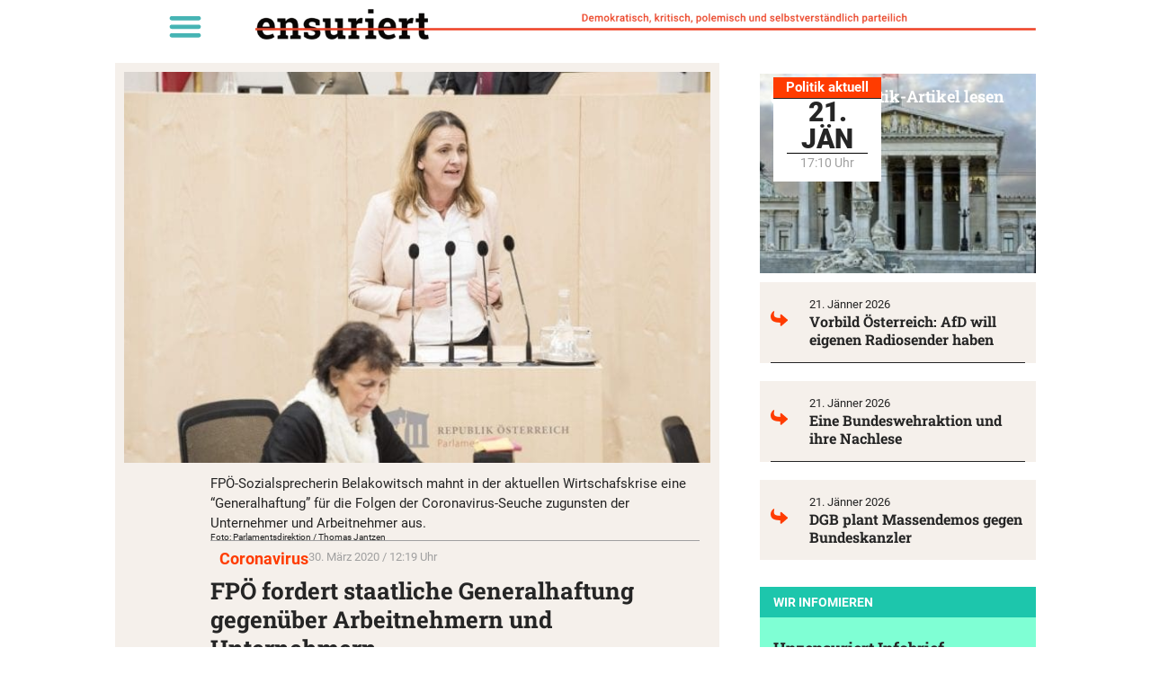

--- FILE ---
content_type: text/html; charset=UTF-8
request_url: https://unzensuriert.de/96223-fpoe-fordert-staatliche-generalhaftung-gegenueber-arbeitnehmern-und-unternehmern/
body_size: 25512
content:
<!doctype html>
<html lang="de-AT" prefix="og: https://ogp.me/ns#">
<head>
	<meta charset="UTF-8">
	<meta name="viewport" content="width=device-width, initial-scale=1">
	<link rel="profile" href="https://gmpg.org/xfn/11">
	
<!-- Suchmaschinen-Optimierung durch Rank Math PRO - https://rankmath.com/ -->
<title>FPÖ fordert staatliche Generalhaftung gegenüber Arbeitnehmern und Unternehmern - Unzensuriert</title>
<meta name="description" content="Nachdem die schwarz-grüne Bundesregierung „klein-klein“ mit Hilfspaketen gegenüber den Geschädigten der Coronavirus-Krise umgeht und damit hunderttausende Arbeitslose und ruinierte Unternehmer produziert, möchte die FPÖ jetzt die Stopp-Taste drücken. FPÖ-Sozialsprecherin Dagmar Belakowitsch fordert eine ökonomische „Generalhaftung“ des Staates für Arbeitnehmer und Unternehmer."/>
<meta name="robots" content="follow, index, max-snippet:-1, max-video-preview:-1, max-image-preview:standard"/>
<link rel="canonical" href="https://unzensuriert.de/96223-fpoe-fordert-staatliche-generalhaftung-gegenueber-arbeitnehmern-und-unternehmern/" />
<meta property="og:locale" content="de_DE" />
<meta property="og:type" content="article" />
<meta property="og:title" content="FPÖ fordert staatliche Generalhaftung gegenüber Arbeitnehmern und Unternehmern - Unzensuriert" />
<meta property="og:description" content="Nachdem die schwarz-grüne Bundesregierung „klein-klein“ mit Hilfspaketen gegenüber den Geschädigten der Coronavirus-Krise umgeht und damit hunderttausende Arbeitslose und ruinierte Unternehmer produziert, möchte die FPÖ jetzt die Stopp-Taste drücken. FPÖ-Sozialsprecherin Dagmar Belakowitsch fordert eine ökonomische „Generalhaftung“ des Staates für Arbeitnehmer und Unternehmer." />
<meta property="og:url" content="https://unzensuriert.de/96223-fpoe-fordert-staatliche-generalhaftung-gegenueber-arbeitnehmern-und-unternehmern/" />
<meta property="og:site_name" content="Unzensuriert" />
<meta property="article:publisher" content="https://www.facebook.com/unzensuriert" />
<meta property="article:tag" content="Coronavirus" />
<meta property="article:section" content="Politik" />
<meta property="og:image" content="https://unzensuriert.de/wp-content/uploads/2020/03/Dagmar-Belakowitsch-scaled-e1585551436780.jpg" />
<meta property="og:image:secure_url" content="https://unzensuriert.de/wp-content/uploads/2020/03/Dagmar-Belakowitsch-scaled-e1585551436780.jpg" />
<meta property="og:image:width" content="670" />
<meta property="og:image:height" content="447" />
<meta property="og:image:alt" content="Dagmar Belakowitsch" />
<meta property="og:image:type" content="image/jpeg" />
<meta property="article:published_time" content="2020-03-30T12:19:48+02:00" />
<meta name="twitter:card" content="summary_large_image" />
<meta name="twitter:title" content="FPÖ fordert staatliche Generalhaftung gegenüber Arbeitnehmern und Unternehmern - Unzensuriert" />
<meta name="twitter:description" content="Nachdem die schwarz-grüne Bundesregierung „klein-klein“ mit Hilfspaketen gegenüber den Geschädigten der Coronavirus-Krise umgeht und damit hunderttausende Arbeitslose und ruinierte Unternehmer produziert, möchte die FPÖ jetzt die Stopp-Taste drücken. FPÖ-Sozialsprecherin Dagmar Belakowitsch fordert eine ökonomische „Generalhaftung“ des Staates für Arbeitnehmer und Unternehmer." />
<meta name="twitter:site" content="@unzensuriert" />
<meta name="twitter:creator" content="@unzensuriert" />
<meta name="twitter:image" content="https://unzensuriert.de/wp-content/uploads/2020/03/Dagmar-Belakowitsch-scaled-e1585551436780.jpg" />
<meta name="twitter:label1" content="Verfasst von" />
<meta name="twitter:data1" content="admin" />
<meta name="twitter:label2" content="Lesedauer" />
<meta name="twitter:data2" content="Weniger als eine Minute" />
<script type="application/ld+json" class="rank-math-schema">{"@context":"https://schema.org","@graph":[{"@type":["NewsMediaOrganization","Organization"],"@id":"https://unzensuriert.de/#organization","name":"1848 Medienvielfalt Verlags GmbH","url":"https://www.unzensuriert.at","sameAs":["https://www.facebook.com/unzensuriert","https://twitter.com/unzensuriert"],"logo":{"@type":"ImageObject","@id":"https://unzensuriert.de/#logo","url":"https://unzensuriert.at/wp-content/uploads/2019/07/cropped-logo-1-1-1.png","contentUrl":"https://unzensuriert.at/wp-content/uploads/2019/07/cropped-logo-1-1-1.png","caption":"Unzensuriert","inLanguage":"de-AT","width":"280","height":"34"}},{"@type":"WebSite","@id":"https://unzensuriert.de/#website","url":"https://unzensuriert.de","name":"Unzensuriert","publisher":{"@id":"https://unzensuriert.de/#organization"},"inLanguage":"de-AT"},{"@type":"ImageObject","@id":"https://unzensuriert.de/wp-content/uploads/2020/03/Dagmar-Belakowitsch-scaled-e1585551436780.jpg","url":"https://unzensuriert.de/wp-content/uploads/2020/03/Dagmar-Belakowitsch-scaled-e1585551436780.jpg","width":"670","height":"447","caption":"Dagmar Belakowitsch","inLanguage":"de-AT"},{"@type":"BreadcrumbList","@id":"https://unzensuriert.de/96223-fpoe-fordert-staatliche-generalhaftung-gegenueber-arbeitnehmern-und-unternehmern/#breadcrumb","itemListElement":[{"@type":"ListItem","position":"1","item":{"@id":"https://unzensuriert.at","name":"Startseite"}},{"@type":"ListItem","position":"2","item":{"@id":"https://unzensuriert.de/politik/","name":"Politik"}},{"@type":"ListItem","position":"3","item":{"@id":"https://unzensuriert.de/96223-fpoe-fordert-staatliche-generalhaftung-gegenueber-arbeitnehmern-und-unternehmern/","name":"FP\u00d6 fordert staatliche Generalhaftung gegen\u00fcber Arbeitnehmern und Unternehmern"}}]},{"@type":"WebPage","@id":"https://unzensuriert.de/96223-fpoe-fordert-staatliche-generalhaftung-gegenueber-arbeitnehmern-und-unternehmern/#webpage","url":"https://unzensuriert.de/96223-fpoe-fordert-staatliche-generalhaftung-gegenueber-arbeitnehmern-und-unternehmern/","name":"FP\u00d6 fordert staatliche Generalhaftung gegen\u00fcber Arbeitnehmern und Unternehmern - Unzensuriert","datePublished":"2020-03-30T12:19:48+02:00","dateModified":"2020-03-30T12:19:48+02:00","isPartOf":{"@id":"https://unzensuriert.de/#website"},"primaryImageOfPage":{"@id":"https://unzensuriert.de/wp-content/uploads/2020/03/Dagmar-Belakowitsch-scaled-e1585551436780.jpg"},"inLanguage":"de-AT","breadcrumb":{"@id":"https://unzensuriert.de/96223-fpoe-fordert-staatliche-generalhaftung-gegenueber-arbeitnehmern-und-unternehmern/#breadcrumb"}},{"@type":"Person","@id":"https://unzensuriert.de/96223-fpoe-fordert-staatliche-generalhaftung-gegenueber-arbeitnehmern-und-unternehmern/#author","name":"admin","image":{"@type":"ImageObject","@id":"https://secure.gravatar.com/avatar/fb08c88b30d75ccc4e95d4dad9e31bcfd2be5d64f5cd8b91c1e97b4738ee036d?s=96&amp;d=mm&amp;r=g","url":"https://secure.gravatar.com/avatar/fb08c88b30d75ccc4e95d4dad9e31bcfd2be5d64f5cd8b91c1e97b4738ee036d?s=96&amp;d=mm&amp;r=g","caption":"admin","inLanguage":"de-AT"},"sameAs":["https://www.unzensuriert.at"],"worksFor":{"@id":"https://unzensuriert.de/#organization"}},{"@type":"NewsArticle","headline":"FP\u00d6 fordert staatliche Generalhaftung gegen\u00fcber Arbeitnehmern und Unternehmern - Unzensuriert","datePublished":"2020-03-30T12:19:48+02:00","dateModified":"2020-03-30T12:19:48+02:00","articleSection":"Politik","author":{"@id":"https://unzensuriert.de/96223-fpoe-fordert-staatliche-generalhaftung-gegenueber-arbeitnehmern-und-unternehmern/#author","name":"admin"},"publisher":{"@id":"https://unzensuriert.de/#organization"},"description":"Nachdem die schwarz-gr\u00fcne Bundesregierung \u201eklein-klein\u201c mit Hilfspaketen gegen\u00fcber den Gesch\u00e4digten der Coronavirus-Krise umgeht und damit hunderttausende Arbeitslose und ruinierte Unternehmer produziert, m\u00f6chte die FP\u00d6 jetzt die Stopp-Taste dr\u00fccken. FP\u00d6-Sozialsprecherin Dagmar Belakowitsch fordert eine \u00f6konomische \u201eGeneralhaftung\u201c des Staates f\u00fcr Arbeitnehmer und Unternehmer.","name":"FP\u00d6 fordert staatliche Generalhaftung gegen\u00fcber Arbeitnehmern und Unternehmern - Unzensuriert","@id":"https://unzensuriert.de/96223-fpoe-fordert-staatliche-generalhaftung-gegenueber-arbeitnehmern-und-unternehmern/#richSnippet","isPartOf":{"@id":"https://unzensuriert.de/96223-fpoe-fordert-staatliche-generalhaftung-gegenueber-arbeitnehmern-und-unternehmern/#webpage"},"image":{"@id":"https://unzensuriert.de/wp-content/uploads/2020/03/Dagmar-Belakowitsch-scaled-e1585551436780.jpg"},"inLanguage":"de-AT","mainEntityOfPage":{"@id":"https://unzensuriert.de/96223-fpoe-fordert-staatliche-generalhaftung-gegenueber-arbeitnehmern-und-unternehmern/#webpage"}}]}</script>
<!-- /Rank Math WordPress SEO Plugin -->

<link rel="alternate" type="application/rss+xml" title="Unzensuriert &raquo; Feed" href="https://unzensuriert.de/feed/" />
<link rel="alternate" type="application/rss+xml" title="Unzensuriert &raquo; Kommentar-Feed" href="https://unzensuriert.de/comments/feed/" />
<link rel="alternate" type="application/rss+xml" title="Unzensuriert &raquo; FPÖ fordert staatliche Generalhaftung gegenüber Arbeitnehmern und Unternehmern Kommentar-Feed" href="https://unzensuriert.de/96223-fpoe-fordert-staatliche-generalhaftung-gegenueber-arbeitnehmern-und-unternehmern/feed/" />
<link rel="alternate" title="oEmbed (JSON)" type="application/json+oembed" href="https://unzensuriert.de/wp-json/oembed/1.0/embed?url=https%3A%2F%2Funzensuriert.de%2F96223-fpoe-fordert-staatliche-generalhaftung-gegenueber-arbeitnehmern-und-unternehmern%2F" />
<link rel="alternate" title="oEmbed (XML)" type="text/xml+oembed" href="https://unzensuriert.de/wp-json/oembed/1.0/embed?url=https%3A%2F%2Funzensuriert.de%2F96223-fpoe-fordert-staatliche-generalhaftung-gegenueber-arbeitnehmern-und-unternehmern%2F&#038;format=xml" />
<!-- unzensuriert.de is managing ads with Advanced Ads 2.0.16 – https://wpadvancedads.com/ --><script id="unzen-ready">
			window.advanced_ads_ready=function(e,a){a=a||"complete";var d=function(e){return"interactive"===a?"loading"!==e:"complete"===e};d(document.readyState)?e():document.addEventListener("readystatechange",(function(a){d(a.target.readyState)&&e()}),{once:"interactive"===a})},window.advanced_ads_ready_queue=window.advanced_ads_ready_queue||[];		</script>
		<style id='wp-img-auto-sizes-contain-inline-css'>
img:is([sizes=auto i],[sizes^="auto," i]){contain-intrinsic-size:3000px 1500px}
/*# sourceURL=wp-img-auto-sizes-contain-inline-css */
</style>
<link rel='stylesheet' id='wp-block-library-css' href='https://unzensuriert.de/wp-includes/css/dist/block-library/style.min.css?ver=6.9' media='all' />
<style id='global-styles-inline-css'>
:root{--wp--preset--aspect-ratio--square: 1;--wp--preset--aspect-ratio--4-3: 4/3;--wp--preset--aspect-ratio--3-4: 3/4;--wp--preset--aspect-ratio--3-2: 3/2;--wp--preset--aspect-ratio--2-3: 2/3;--wp--preset--aspect-ratio--16-9: 16/9;--wp--preset--aspect-ratio--9-16: 9/16;--wp--preset--color--black: #000000;--wp--preset--color--cyan-bluish-gray: #abb8c3;--wp--preset--color--white: #ffffff;--wp--preset--color--pale-pink: #f78da7;--wp--preset--color--vivid-red: #cf2e2e;--wp--preset--color--luminous-vivid-orange: #ff6900;--wp--preset--color--luminous-vivid-amber: #fcb900;--wp--preset--color--light-green-cyan: #7bdcb5;--wp--preset--color--vivid-green-cyan: #00d084;--wp--preset--color--pale-cyan-blue: #8ed1fc;--wp--preset--color--vivid-cyan-blue: #0693e3;--wp--preset--color--vivid-purple: #9b51e0;--wp--preset--gradient--vivid-cyan-blue-to-vivid-purple: linear-gradient(135deg,rgb(6,147,227) 0%,rgb(155,81,224) 100%);--wp--preset--gradient--light-green-cyan-to-vivid-green-cyan: linear-gradient(135deg,rgb(122,220,180) 0%,rgb(0,208,130) 100%);--wp--preset--gradient--luminous-vivid-amber-to-luminous-vivid-orange: linear-gradient(135deg,rgb(252,185,0) 0%,rgb(255,105,0) 100%);--wp--preset--gradient--luminous-vivid-orange-to-vivid-red: linear-gradient(135deg,rgb(255,105,0) 0%,rgb(207,46,46) 100%);--wp--preset--gradient--very-light-gray-to-cyan-bluish-gray: linear-gradient(135deg,rgb(238,238,238) 0%,rgb(169,184,195) 100%);--wp--preset--gradient--cool-to-warm-spectrum: linear-gradient(135deg,rgb(74,234,220) 0%,rgb(151,120,209) 20%,rgb(207,42,186) 40%,rgb(238,44,130) 60%,rgb(251,105,98) 80%,rgb(254,248,76) 100%);--wp--preset--gradient--blush-light-purple: linear-gradient(135deg,rgb(255,206,236) 0%,rgb(152,150,240) 100%);--wp--preset--gradient--blush-bordeaux: linear-gradient(135deg,rgb(254,205,165) 0%,rgb(254,45,45) 50%,rgb(107,0,62) 100%);--wp--preset--gradient--luminous-dusk: linear-gradient(135deg,rgb(255,203,112) 0%,rgb(199,81,192) 50%,rgb(65,88,208) 100%);--wp--preset--gradient--pale-ocean: linear-gradient(135deg,rgb(255,245,203) 0%,rgb(182,227,212) 50%,rgb(51,167,181) 100%);--wp--preset--gradient--electric-grass: linear-gradient(135deg,rgb(202,248,128) 0%,rgb(113,206,126) 100%);--wp--preset--gradient--midnight: linear-gradient(135deg,rgb(2,3,129) 0%,rgb(40,116,252) 100%);--wp--preset--font-size--small: 13px;--wp--preset--font-size--medium: 20px;--wp--preset--font-size--large: 36px;--wp--preset--font-size--x-large: 42px;--wp--preset--spacing--20: 0.44rem;--wp--preset--spacing--30: 0.67rem;--wp--preset--spacing--40: 1rem;--wp--preset--spacing--50: 1.5rem;--wp--preset--spacing--60: 2.25rem;--wp--preset--spacing--70: 3.38rem;--wp--preset--spacing--80: 5.06rem;--wp--preset--shadow--natural: 6px 6px 9px rgba(0, 0, 0, 0.2);--wp--preset--shadow--deep: 12px 12px 50px rgba(0, 0, 0, 0.4);--wp--preset--shadow--sharp: 6px 6px 0px rgba(0, 0, 0, 0.2);--wp--preset--shadow--outlined: 6px 6px 0px -3px rgb(255, 255, 255), 6px 6px rgb(0, 0, 0);--wp--preset--shadow--crisp: 6px 6px 0px rgb(0, 0, 0);}:root { --wp--style--global--content-size: 800px;--wp--style--global--wide-size: 1200px; }:where(body) { margin: 0; }.wp-site-blocks > .alignleft { float: left; margin-right: 2em; }.wp-site-blocks > .alignright { float: right; margin-left: 2em; }.wp-site-blocks > .aligncenter { justify-content: center; margin-left: auto; margin-right: auto; }:where(.wp-site-blocks) > * { margin-block-start: 24px; margin-block-end: 0; }:where(.wp-site-blocks) > :first-child { margin-block-start: 0; }:where(.wp-site-blocks) > :last-child { margin-block-end: 0; }:root { --wp--style--block-gap: 24px; }:root :where(.is-layout-flow) > :first-child{margin-block-start: 0;}:root :where(.is-layout-flow) > :last-child{margin-block-end: 0;}:root :where(.is-layout-flow) > *{margin-block-start: 24px;margin-block-end: 0;}:root :where(.is-layout-constrained) > :first-child{margin-block-start: 0;}:root :where(.is-layout-constrained) > :last-child{margin-block-end: 0;}:root :where(.is-layout-constrained) > *{margin-block-start: 24px;margin-block-end: 0;}:root :where(.is-layout-flex){gap: 24px;}:root :where(.is-layout-grid){gap: 24px;}.is-layout-flow > .alignleft{float: left;margin-inline-start: 0;margin-inline-end: 2em;}.is-layout-flow > .alignright{float: right;margin-inline-start: 2em;margin-inline-end: 0;}.is-layout-flow > .aligncenter{margin-left: auto !important;margin-right: auto !important;}.is-layout-constrained > .alignleft{float: left;margin-inline-start: 0;margin-inline-end: 2em;}.is-layout-constrained > .alignright{float: right;margin-inline-start: 2em;margin-inline-end: 0;}.is-layout-constrained > .aligncenter{margin-left: auto !important;margin-right: auto !important;}.is-layout-constrained > :where(:not(.alignleft):not(.alignright):not(.alignfull)){max-width: var(--wp--style--global--content-size);margin-left: auto !important;margin-right: auto !important;}.is-layout-constrained > .alignwide{max-width: var(--wp--style--global--wide-size);}body .is-layout-flex{display: flex;}.is-layout-flex{flex-wrap: wrap;align-items: center;}.is-layout-flex > :is(*, div){margin: 0;}body .is-layout-grid{display: grid;}.is-layout-grid > :is(*, div){margin: 0;}body{padding-top: 0px;padding-right: 0px;padding-bottom: 0px;padding-left: 0px;}a:where(:not(.wp-element-button)){text-decoration: underline;}:root :where(.wp-element-button, .wp-block-button__link){background-color: #32373c;border-width: 0;color: #fff;font-family: inherit;font-size: inherit;font-style: inherit;font-weight: inherit;letter-spacing: inherit;line-height: inherit;padding-top: calc(0.667em + 2px);padding-right: calc(1.333em + 2px);padding-bottom: calc(0.667em + 2px);padding-left: calc(1.333em + 2px);text-decoration: none;text-transform: inherit;}.has-black-color{color: var(--wp--preset--color--black) !important;}.has-cyan-bluish-gray-color{color: var(--wp--preset--color--cyan-bluish-gray) !important;}.has-white-color{color: var(--wp--preset--color--white) !important;}.has-pale-pink-color{color: var(--wp--preset--color--pale-pink) !important;}.has-vivid-red-color{color: var(--wp--preset--color--vivid-red) !important;}.has-luminous-vivid-orange-color{color: var(--wp--preset--color--luminous-vivid-orange) !important;}.has-luminous-vivid-amber-color{color: var(--wp--preset--color--luminous-vivid-amber) !important;}.has-light-green-cyan-color{color: var(--wp--preset--color--light-green-cyan) !important;}.has-vivid-green-cyan-color{color: var(--wp--preset--color--vivid-green-cyan) !important;}.has-pale-cyan-blue-color{color: var(--wp--preset--color--pale-cyan-blue) !important;}.has-vivid-cyan-blue-color{color: var(--wp--preset--color--vivid-cyan-blue) !important;}.has-vivid-purple-color{color: var(--wp--preset--color--vivid-purple) !important;}.has-black-background-color{background-color: var(--wp--preset--color--black) !important;}.has-cyan-bluish-gray-background-color{background-color: var(--wp--preset--color--cyan-bluish-gray) !important;}.has-white-background-color{background-color: var(--wp--preset--color--white) !important;}.has-pale-pink-background-color{background-color: var(--wp--preset--color--pale-pink) !important;}.has-vivid-red-background-color{background-color: var(--wp--preset--color--vivid-red) !important;}.has-luminous-vivid-orange-background-color{background-color: var(--wp--preset--color--luminous-vivid-orange) !important;}.has-luminous-vivid-amber-background-color{background-color: var(--wp--preset--color--luminous-vivid-amber) !important;}.has-light-green-cyan-background-color{background-color: var(--wp--preset--color--light-green-cyan) !important;}.has-vivid-green-cyan-background-color{background-color: var(--wp--preset--color--vivid-green-cyan) !important;}.has-pale-cyan-blue-background-color{background-color: var(--wp--preset--color--pale-cyan-blue) !important;}.has-vivid-cyan-blue-background-color{background-color: var(--wp--preset--color--vivid-cyan-blue) !important;}.has-vivid-purple-background-color{background-color: var(--wp--preset--color--vivid-purple) !important;}.has-black-border-color{border-color: var(--wp--preset--color--black) !important;}.has-cyan-bluish-gray-border-color{border-color: var(--wp--preset--color--cyan-bluish-gray) !important;}.has-white-border-color{border-color: var(--wp--preset--color--white) !important;}.has-pale-pink-border-color{border-color: var(--wp--preset--color--pale-pink) !important;}.has-vivid-red-border-color{border-color: var(--wp--preset--color--vivid-red) !important;}.has-luminous-vivid-orange-border-color{border-color: var(--wp--preset--color--luminous-vivid-orange) !important;}.has-luminous-vivid-amber-border-color{border-color: var(--wp--preset--color--luminous-vivid-amber) !important;}.has-light-green-cyan-border-color{border-color: var(--wp--preset--color--light-green-cyan) !important;}.has-vivid-green-cyan-border-color{border-color: var(--wp--preset--color--vivid-green-cyan) !important;}.has-pale-cyan-blue-border-color{border-color: var(--wp--preset--color--pale-cyan-blue) !important;}.has-vivid-cyan-blue-border-color{border-color: var(--wp--preset--color--vivid-cyan-blue) !important;}.has-vivid-purple-border-color{border-color: var(--wp--preset--color--vivid-purple) !important;}.has-vivid-cyan-blue-to-vivid-purple-gradient-background{background: var(--wp--preset--gradient--vivid-cyan-blue-to-vivid-purple) !important;}.has-light-green-cyan-to-vivid-green-cyan-gradient-background{background: var(--wp--preset--gradient--light-green-cyan-to-vivid-green-cyan) !important;}.has-luminous-vivid-amber-to-luminous-vivid-orange-gradient-background{background: var(--wp--preset--gradient--luminous-vivid-amber-to-luminous-vivid-orange) !important;}.has-luminous-vivid-orange-to-vivid-red-gradient-background{background: var(--wp--preset--gradient--luminous-vivid-orange-to-vivid-red) !important;}.has-very-light-gray-to-cyan-bluish-gray-gradient-background{background: var(--wp--preset--gradient--very-light-gray-to-cyan-bluish-gray) !important;}.has-cool-to-warm-spectrum-gradient-background{background: var(--wp--preset--gradient--cool-to-warm-spectrum) !important;}.has-blush-light-purple-gradient-background{background: var(--wp--preset--gradient--blush-light-purple) !important;}.has-blush-bordeaux-gradient-background{background: var(--wp--preset--gradient--blush-bordeaux) !important;}.has-luminous-dusk-gradient-background{background: var(--wp--preset--gradient--luminous-dusk) !important;}.has-pale-ocean-gradient-background{background: var(--wp--preset--gradient--pale-ocean) !important;}.has-electric-grass-gradient-background{background: var(--wp--preset--gradient--electric-grass) !important;}.has-midnight-gradient-background{background: var(--wp--preset--gradient--midnight) !important;}.has-small-font-size{font-size: var(--wp--preset--font-size--small) !important;}.has-medium-font-size{font-size: var(--wp--preset--font-size--medium) !important;}.has-large-font-size{font-size: var(--wp--preset--font-size--large) !important;}.has-x-large-font-size{font-size: var(--wp--preset--font-size--x-large) !important;}
:root :where(.wp-block-pullquote){font-size: 1.5em;line-height: 1.6;}
/*# sourceURL=global-styles-inline-css */
</style>
<link rel='stylesheet' id='crp-style-text-only-css' href='https://unzensuriert.de/wp-content/plugins/contextual-related-posts/css/text-only.min.css?ver=4.1.0' media='all' />
<link rel='stylesheet' id='hello-elementor-css' href='https://unzensuriert.de/wp-content/themes/hello-elementor/assets/css/reset.css?ver=3.4.5' media='all' />
<link rel='stylesheet' id='hello-elementor-theme-style-css' href='https://unzensuriert.de/wp-content/themes/hello-elementor/assets/css/theme.css?ver=3.4.5' media='all' />
<link rel='stylesheet' id='hello-elementor-header-footer-css' href='https://unzensuriert.de/wp-content/themes/hello-elementor/assets/css/header-footer.css?ver=3.4.5' media='all' />
<link rel='stylesheet' id='e-animation-fadeIn-css' href='https://unzensuriert.de/wp-content/plugins/elementor/assets/lib/animations/styles/fadeIn.min.css?ver=3.34.2' media='all' />
<link rel='stylesheet' id='elementor-frontend-css' href='https://unzensuriert.de/wp-content/plugins/elementor/assets/css/frontend.min.css?ver=3.34.2' media='all' />
<link rel='stylesheet' id='widget-nav-menu-css' href='https://unzensuriert.de/wp-content/plugins/elementor-pro/assets/css/widget-nav-menu.min.css?ver=3.34.1' media='all' />
<link rel='stylesheet' id='widget-image-css' href='https://unzensuriert.de/wp-content/plugins/elementor/assets/css/widget-image.min.css?ver=3.34.2' media='all' />
<link rel='stylesheet' id='widget-icon-list-css' href='https://unzensuriert.de/wp-content/plugins/elementor/assets/css/widget-icon-list.min.css?ver=3.34.2' media='all' />
<link rel='stylesheet' id='widget-heading-css' href='https://unzensuriert.de/wp-content/plugins/elementor/assets/css/widget-heading.min.css?ver=3.34.2' media='all' />
<link rel='stylesheet' id='widget-divider-css' href='https://unzensuriert.de/wp-content/plugins/elementor/assets/css/widget-divider.min.css?ver=3.34.2' media='all' />
<link rel='stylesheet' id='widget-spacer-css' href='https://unzensuriert.de/wp-content/plugins/elementor/assets/css/widget-spacer.min.css?ver=3.34.2' media='all' />
<link rel='stylesheet' id='widget-share-buttons-css' href='https://unzensuriert.de/wp-content/plugins/elementor-pro/assets/css/widget-share-buttons.min.css?ver=3.34.1' media='all' />
<link rel='stylesheet' id='e-apple-webkit-css' href='https://unzensuriert.de/wp-content/plugins/elementor/assets/css/conditionals/apple-webkit.min.css?ver=3.34.2' media='all' />
<link rel='stylesheet' id='elementor-post-5-css' href='https://unzensuriert.de/wp-content/uploads/elementor/css/post-5.css?ver=1768985265' media='all' />
<link rel='stylesheet' id='jet-engine-frontend-css' href='https://unzensuriert.de/wp-content/plugins/jet-engine/assets/css/frontend.css?ver=3.8.2.1' media='all' />
<link rel='stylesheet' id='font-awesome-5-all-css' href='https://unzensuriert.de/wp-content/plugins/elementor/assets/lib/font-awesome/css/all.min.css?ver=3.34.2' media='all' />
<link rel='stylesheet' id='font-awesome-4-shim-css' href='https://unzensuriert.de/wp-content/plugins/elementor/assets/lib/font-awesome/css/v4-shims.min.css?ver=3.34.2' media='all' />
<link rel='stylesheet' id='elementor-post-129572-css' href='https://unzensuriert.de/wp-content/uploads/elementor/css/post-129572.css?ver=1768985265' media='all' />
<link rel='stylesheet' id='elementor-post-129996-css' href='https://unzensuriert.de/wp-content/uploads/elementor/css/post-129996.css?ver=1768985265' media='all' />
<link rel='stylesheet' id='elementor-post-129625-css' href='https://unzensuriert.de/wp-content/uploads/elementor/css/post-129625.css?ver=1768985265' media='all' />
<link rel='stylesheet' id='borlabs-cookie-custom-css' href='https://unzensuriert.de/wp-content/cache/borlabs-cookie/1/borlabs-cookie-1-de.css?ver=3.3.23-232' media='all' />
<link rel='stylesheet' id='hello-elementor-child-style-css' href='https://unzensuriert.de/wp-content/themes/Hello_Elementor-Child/style.css?ver=1.0.0' media='all' />
<script src="https://unzensuriert.de/wp-includes/js/jquery/jquery.min.js?ver=3.7.1" id="jquery-core-js"></script>
<script src="https://unzensuriert.de/wp-includes/js/jquery/jquery-migrate.min.js?ver=3.4.1" id="jquery-migrate-js"></script>
<script src="https://unzensuriert.de/wp-content/plugins/elementor/assets/lib/font-awesome/js/v4-shims.min.js?ver=3.34.2" id="font-awesome-4-shim-js"></script>
<script id="advanced-ads-advanced-js-js-extra">
var advads_options = {"blog_id":"1","privacy":{"enabled":false,"state":"not_needed"}};
//# sourceURL=advanced-ads-advanced-js-js-extra
</script>
<script src="https://unzensuriert.de/wp-content/plugins/advanced-ads/public/assets/js/advanced.min.js?ver=2.0.16" id="advanced-ads-advanced-js-js"></script>
<script data-no-optimize="1" data-no-minify="1" data-cfasync="false" src="https://unzensuriert.de/wp-content/cache/borlabs-cookie/1/borlabs-cookie-config-de.json.js?ver=3.3.23-309" id="borlabs-cookie-config-js"></script>
<link rel="https://api.w.org/" href="https://unzensuriert.de/wp-json/" /><link rel="alternate" title="JSON" type="application/json" href="https://unzensuriert.de/wp-json/wp/v2/posts/96223" /><link rel="EditURI" type="application/rsd+xml" title="RSD" href="https://unzensuriert.de/xmlrpc.php?rsd" />
<meta name="generator" content="WordPress 6.9" />
<link rel='shortlink' href='https://unzensuriert.de/?p=96223' />
<meta name="cdp-version" content="1.5.0" />  <script data-borlabs-cookie-script-blocker-id='one-signal' type='text/template' data-borlabs-cookie-script-blocker-src="https://cdn.onesignal.com/sdks/web/v16/OneSignalSDK.page.js"></script>
  <script>
          window.OneSignalDeferred = window.OneSignalDeferred || [];
          OneSignalDeferred.push(async function(OneSignal) {
            await OneSignal.init({
              appId: "6c9855ef-7502-4b16-bb8e-d2af436a9cea",
              serviceWorkerOverrideForTypical: true,
              path: "https://unzensuriert.de/wp-content/plugins/onesignal-free-web-push-notifications/sdk_files/",
              serviceWorkerParam: { scope: "/wp-content/plugins/onesignal-free-web-push-notifications/sdk_files/push/onesignal/" },
              serviceWorkerPath: "OneSignalSDKWorker.js",
            });
          });

          // Unregister the legacy OneSignal service worker to prevent scope conflicts
          if (navigator.serviceWorker) {
            navigator.serviceWorker.getRegistrations().then((registrations) => {
              // Iterate through all registered service workers
              registrations.forEach((registration) => {
                // Check the script URL to identify the specific service worker
                if (registration.active && registration.active.scriptURL.includes('OneSignalSDKWorker.js.php')) {
                  // Unregister the service worker
                  registration.unregister().then((success) => {
                    if (success) {
                      console.log('OneSignalSW: Successfully unregistered:', registration.active.scriptURL);
                    } else {
                      console.log('OneSignalSW: Failed to unregister:', registration.active.scriptURL);
                    }
                  });
                }
              });
            }).catch((error) => {
              console.error('Error fetching service worker registrations:', error);
            });
        }
        </script>
<!-- Analytics by WP Statistics - https://wp-statistics.com -->
<meta name="description" content="Nachdem die schwarz-grüne Bundesregierung „klein-klein“ mit Hilfspaketen gegenüber den Geschädigten der Coronavirus-Krise umgeht und damit hunderttausende Arbeitslose und ruinierte Unternehmer produziert, möchte die FPÖ jetzt die Stopp-Taste drücken. FPÖ-Sozialsprecherin Dagmar Belakowitsch fordert eine ökonomische „Generalhaftung“ des Staates für Arbeitnehmer und Unternehmer.">
<style>
	.linethrough {text-decoration: line-through #ec2f2f!important;}
	p:last-child{margin:0px;}
	
	.wf-active blockquote {
		font-family: 'Roboto';
    font-weight:400!important;
		font-style:italic!important;
}

	em {
		font-family: 'Roboto';
		font-weight:400!important;
    font-style: italic;
}
	
	body:not(.page_at) .element_at { display:none; }
body:not(.page_de) .element_de { display:none; }
	


</style>
		<script type="text/javascript">
			var advadsCfpQueue = [];
			var advadsCfpAd = function( adID ) {
				if ( 'undefined' === typeof advadsProCfp ) {
					advadsCfpQueue.push( adID )
				} else {
					advadsProCfp.addElement( adID )
				}
			}
		</script>
					<meta name="theme-color" content="#FFFFFF">
			<link rel="icon" href="https://unzensuriert.de/wp-content/uploads/2021/01/logo-200x200-1-150x150.png" sizes="32x32" />
<link rel="icon" href="https://unzensuriert.de/wp-content/uploads/2021/01/logo-200x200-1.png" sizes="192x192" />
<link rel="apple-touch-icon" href="https://unzensuriert.de/wp-content/uploads/2021/01/logo-200x200-1.png" />
<meta name="msapplication-TileImage" content="https://unzensuriert.de/wp-content/uploads/2021/01/logo-200x200-1.png" />
		<style id="wp-custom-css">
			font-display: swap !important;

/*

DIV#adminmenuwrap { display: block !important; }

,[data-id="dc7c65a"],[data-id="da77dd9"],[data-id="3fc0c8ca"] { z-index: 99999; position: fixed; height: 40px;
}
dc7c65a
[data-elementor-type="wp-page"],
[data-elementor-type="single-post"],
[data-elementor-type="archive"]
{ padding-top: 60px; }

[data-id="6da572e"] { height: 30px; }

[data-id="e449f61"] H1 { font-size: 22px; }

*/		</style>
		</head>
<body class="wp-singular post-template-default single single-post postid-96223 single-format-standard wp-custom-logo wp-embed-responsive wp-theme-hello-elementor wp-child-theme-Hello_Elementor-Child page_de hello-elementor-default jet-engine-optimized-dom elementor-default elementor-kit-5 aa-prefix-unzen- elementor-page-129625">


<a class="skip-link screen-reader-text" href="#content">Skip to content</a>

		<header data-elementor-type="header" data-elementor-id="129572" class="elementor elementor-129572 elementor-location-header" data-elementor-post-type="elementor_library">
			<div class="elementor-element elementor-element-da77dd9 e-flex e-con-boxed e-con e-parent" data-id="da77dd9" data-element_type="container" id="main_header" data-settings="{&quot;background_background&quot;:&quot;classic&quot;,&quot;position&quot;:&quot;fixed&quot;}">
					<div class="e-con-inner">
		<div class="elementor-element elementor-element-6da572e e-con-full gap0 e-flex e-con e-child" data-id="6da572e" data-element_type="container" data-settings="{&quot;background_background&quot;:&quot;classic&quot;}">
				<div class="elementor-element elementor-element-dc7c65a elementor-absolute elementor-widget__width-auto elementor-nav-menu__text-align-aside elementor-nav-menu--toggle elementor-nav-menu--burger elementor-invisible elementor-widget elementor-widget-nav-menu" data-id="dc7c65a" data-element_type="widget" id="#hamburger" data-settings="{&quot;layout&quot;:&quot;dropdown&quot;,&quot;_position&quot;:&quot;absolute&quot;,&quot;_animation&quot;:&quot;fadeIn&quot;,&quot;submenu_icon&quot;:{&quot;value&quot;:&quot;&lt;svg aria-hidden=\&quot;true\&quot; class=\&quot;e-font-icon-svg e-fas-caret-down\&quot; viewBox=\&quot;0 0 320 512\&quot; xmlns=\&quot;http:\/\/www.w3.org\/2000\/svg\&quot;&gt;&lt;path d=\&quot;M31.3 192h257.3c17.8 0 26.7 21.5 14.1 34.1L174.1 354.8c-7.8 7.8-20.5 7.8-28.3 0L17.2 226.1C4.6 213.5 13.5 192 31.3 192z\&quot;&gt;&lt;\/path&gt;&lt;\/svg&gt;&quot;,&quot;library&quot;:&quot;fa-solid&quot;},&quot;toggle&quot;:&quot;burger&quot;}" data-widget_type="nav-menu.default">
				<div class="elementor-widget-container">
							<div class="elementor-menu-toggle" role="button" tabindex="0" aria-label="Menu Toggle" aria-expanded="false">
			<svg aria-hidden="true" role="presentation" class="elementor-menu-toggle__icon--open e-font-icon-svg e-eicon-menu-bar" viewBox="0 0 1000 1000" xmlns="http://www.w3.org/2000/svg"><path d="M104 333H896C929 333 958 304 958 271S929 208 896 208H104C71 208 42 237 42 271S71 333 104 333ZM104 583H896C929 583 958 554 958 521S929 458 896 458H104C71 458 42 487 42 521S71 583 104 583ZM104 833H896C929 833 958 804 958 771S929 708 896 708H104C71 708 42 737 42 771S71 833 104 833Z"></path></svg><svg aria-hidden="true" role="presentation" class="elementor-menu-toggle__icon--close e-font-icon-svg e-eicon-close" viewBox="0 0 1000 1000" xmlns="http://www.w3.org/2000/svg"><path d="M742 167L500 408 258 167C246 154 233 150 217 150 196 150 179 158 167 167 154 179 150 196 150 212 150 229 154 242 171 254L408 500 167 742C138 771 138 800 167 829 196 858 225 858 254 829L496 587 738 829C750 842 767 846 783 846 800 846 817 842 829 829 842 817 846 804 846 783 846 767 842 750 829 737L588 500 833 258C863 229 863 200 833 171 804 137 775 137 742 167Z"></path></svg>		</div>
					<nav class="elementor-nav-menu--dropdown elementor-nav-menu__container" aria-hidden="true">
				<ul id="menu-2-dc7c65a" class="elementor-nav-menu"><li class="menu-item menu-item-type-taxonomy menu-item-object-category current-post-ancestor current-menu-parent current-post-parent menu-item-129664"><a href="https://unzensuriert.de/politik/" class="elementor-item" tabindex="-1">Politik</a></li>
<li class="menu-item menu-item-type-taxonomy menu-item-object-category menu-item-129660"><a href="https://unzensuriert.de/international/" class="elementor-item" tabindex="-1">International</a></li>
<li class="menu-item menu-item-type-taxonomy menu-item-object-category menu-item-129662"><a href="https://unzensuriert.de/medien/" class="elementor-item" tabindex="-1">Medien</a></li>
<li class="menu-item menu-item-type-taxonomy menu-item-object-category menu-item-129665"><a href="https://unzensuriert.de/wirtschaft/" class="elementor-item" tabindex="-1">Wirtschaft</a></li>
<li class="menu-item menu-item-type-taxonomy menu-item-object-category menu-item-129658"><a href="https://unzensuriert.de/chronik/" class="elementor-item" tabindex="-1">Chronik</a></li>
<li class="menu-item menu-item-type-taxonomy menu-item-object-category menu-item-129661"><a href="https://unzensuriert.de/kultur/" class="elementor-item" tabindex="-1">Kultur</a></li>
<li class="menu-item menu-item-type-taxonomy menu-item-object-category menu-item-129659"><a href="https://unzensuriert.de/einzelfaelle/" class="elementor-item" tabindex="-1">Einzelfälle</a></li>
<li class="menu-item menu-item-type-taxonomy menu-item-object-category menu-item-129663"><a href="https://unzensuriert.de/meinung/" class="elementor-item" tabindex="-1">Meinung</a></li>
</ul>			</nav>
						</div>
				</div>
				<div class="elementor-element elementor-element-9876029 elementor-hidden-mobile elementor-widget-tablet__width-auto elementor-widget elementor-widget-image" data-id="9876029" data-element_type="widget" data-widget_type="image.default">
				<div class="elementor-widget-container">
																<a href="https://unzensuriert.de">
							<img width="2560" height="90" src="https://unzensuriert.de/wp-content/uploads/2024/09/logo-1140-scaled.webp" class="attachment-full size-full wp-image-279487" alt="" srcset="https://unzensuriert.de/wp-content/uploads/2024/09/logo-1140-scaled.webp 2560w, https://unzensuriert.de/wp-content/uploads/2024/09/logo-1140-300x11.webp 300w, https://unzensuriert.de/wp-content/uploads/2024/09/logo-1140-1024x36.webp 1024w, https://unzensuriert.de/wp-content/uploads/2024/09/logo-1140-768x27.webp 768w, https://unzensuriert.de/wp-content/uploads/2024/09/logo-1140-1536x54.webp 1536w, https://unzensuriert.de/wp-content/uploads/2024/09/logo-1140-2048x72.webp 2048w, https://unzensuriert.de/wp-content/uploads/2024/09/logo-1140-60x2.webp 60w" sizes="(max-width: 2560px) 100vw, 2560px" />								</a>
															</div>
				</div>
				<div class="elementor-element elementor-element-c797fdf elementor-hidden-desktop elementor-hidden-tablet elementor-widget elementor-widget-image" data-id="c797fdf" data-element_type="widget" data-widget_type="image.default">
				<div class="elementor-widget-container">
																<a href="https://unzensuriert.de">
							<img width="1000" height="110" src="https://unzensuriert.de/wp-content/uploads/2022/05/logo-1000.webp" class="attachment-full size-full wp-image-279484" alt="" srcset="https://unzensuriert.de/wp-content/uploads/2022/05/logo-1000.webp 1000w, https://unzensuriert.de/wp-content/uploads/2022/05/logo-1000-300x33.webp 300w, https://unzensuriert.de/wp-content/uploads/2022/05/logo-1000-768x84.webp 768w, https://unzensuriert.de/wp-content/uploads/2022/05/logo-1000-60x7.webp 60w" sizes="(max-width: 1000px) 100vw, 1000px" />								</a>
															</div>
				</div>
				</div>
					</div>
				</div>
				</header>
				<div data-elementor-type="single-post" data-elementor-id="129625" class="elementor elementor-129625 elementor-location-single post-96223 post type-post status-publish format-standard has-post-thumbnail hentry category-politik tag-coronavirus" data-elementor-post-type="elementor_library">
			<div class="elementor-element elementor-element-4bd455c e-flex e-con-boxed e-con e-parent" data-id="4bd455c" data-element_type="container">
					<div class="e-con-inner">
		<div class="elementor-element elementor-element-355f586 e-con-full e-flex e-con e-child" data-id="355f586" data-element_type="container" data-settings="{&quot;background_background&quot;:&quot;classic&quot;}">
				<div class="elementor-element elementor-element-f765a40 elementor-widget elementor-widget-theme-post-featured-image elementor-widget-image" data-id="f765a40" data-element_type="widget" data-widget_type="theme-post-featured-image.default">
				<div class="elementor-widget-container">
															<img width="670" height="447" src="https://unzensuriert.de/wp-content/uploads/2020/03/Dagmar-Belakowitsch-scaled-e1585551436780.jpg" class="attachment-large size-large wp-image-96224" alt="Dagmar Belakowitsch" srcset="https://unzensuriert.de/wp-content/uploads/2020/03/Dagmar-Belakowitsch-scaled-e1585551436780.jpg 670w, https://unzensuriert.de/wp-content/uploads/2020/03/Dagmar-Belakowitsch-scaled-e1585551436780-300x200.jpg 300w" sizes="(max-width: 670px) 100vw, 670px" />															</div>
				</div>
		<div class="elementor-element elementor-element-847476f e-con-full e-flex e-con e-child" data-id="847476f" data-element_type="container">
				<div class="elementor-element elementor-element-9e32c5d elementor-widget elementor-widget-text-editor" data-id="9e32c5d" data-element_type="widget" data-widget_type="text-editor.default">
				<div class="elementor-widget-container">
									<p>FPÖ-Sozialsprecherin Belakowitsch mahnt in der aktuellen Wirtschafskrise eine &#8220;Generalhaftung&#8221; für die Folgen der Coronavirus-Seuche zugunsten der Unternehmer und Arbeitnehmer aus.</p>
								</div>
				</div>
				<div class="elementor-element elementor-element-906117d elementor-widget elementor-widget-heading" data-id="906117d" data-element_type="widget" data-widget_type="heading.default">
				<div class="elementor-widget-container">
					<p class="elementor-heading-title elementor-size-default"><a href="https://www.parlament.gv.at/hd-bild.jpg?portlet=download&#038;step=next&#038;id=e0bb1d34-2ea4-45b4-ba9f-f34d7cd53ff2&#038;accepted=true&#038;get=Weiter+zum+Download" target="_blank">Foto:  Parlamentsdirektion / Thomas Jantzen</a></p>				</div>
				</div>
				<div class="elementor-element elementor-element-a17d0fa elementor-widget-divider--view-line elementor-widget elementor-widget-divider" data-id="a17d0fa" data-element_type="widget" data-widget_type="divider.default">
				<div class="elementor-widget-container">
							<div class="elementor-divider">
			<span class="elementor-divider-separator">
						</span>
		</div>
						</div>
				</div>
		<div class="elementor-element elementor-element-17c587c e-con-full e-flex e-con e-child" data-id="17c587c" data-element_type="container">
				<div class="elementor-element elementor-element-e4d95ae elementor-widget elementor-widget-heading" data-id="e4d95ae" data-element_type="widget" data-widget_type="heading.default">
				<div class="elementor-widget-container">
					<p class="elementor-heading-title elementor-size-default"><a href="https://unzensuriert.de/tag/coronavirus/">Coronavirus</a></p>				</div>
				</div>
				<div class="elementor-element elementor-element-c71116c elementor-widget elementor-widget-heading" data-id="c71116c" data-element_type="widget" data-widget_type="heading.default">
				<div class="elementor-widget-container">
					<p class="elementor-heading-title elementor-size-default">30. März 2020 / 12:19 Uhr</p>				</div>
				</div>
				</div>
				<div class="elementor-element elementor-element-e307a8e elementor-widget elementor-widget-theme-post-title elementor-page-title elementor-widget-heading" data-id="e307a8e" data-element_type="widget" data-widget_type="theme-post-title.default">
				<div class="elementor-widget-container">
					<h1 class="elementor-heading-title elementor-size-default">FPÖ fordert staatliche Generalhaftung gegenüber Arbeitnehmern und Unternehmern</h1>				</div>
				</div>
				<div class="elementor-element elementor-element-e6c8104 elementor-widget elementor-widget-theme-post-content" data-id="e6c8104" data-element_type="widget" data-widget_type="theme-post-content.default">
				<div class="elementor-widget-container">
					<p>Nachdem die schwarz-grüne Bundesregierung „klein-klein“ mit Hilfspaketen gegenüber den Geschädigten der Coronavirus-Krise umgeht und damit hunderttausende Arbeitslose und ruinierte Unternehmer produziert, möchte die FPÖ jetzt die Stopp-Taste drücken. Die freiheitliche Sozialsprecherin Dagmar Belakowitsch fordert eine ökonomische „Generalhaftung“ des Staates für Arbeitnehmer und Unternehmer als <a href="https://www.ots.at/presseaussendung/OTS_20200329_OTS0034/fpoe-belakowitsch-zu-katzian-es-braucht-eine-oekonomische-generalhaftung-des-staates-fuer-arbeitnehmer-und-unternehmer" target="_blank" rel="noopener noreferrer">Antwort auf die Auswirkungen der Coronavirus-Seuche.</a></p><div class="unzen-1-absatz unzen-target" id="unzen-3501002529" data-unzen-trackid="320348" data-unzen-trackbid="1"><p><a href="https://austriafirst.at/" target="_blank"><img loading="lazy" decoding="async" class="wp-image-316146 size-full" src="https://unzensuriert.at/wp-content/uploads/2026/01/728-180-max.webp" alt="" width="728" height="180" /></a> </p>
<p style="display:block; border:1px solid #000; border-top:none; padding:6px 8px; margin-top:-22px;">
    POLITISCHE ANZEIGE der FREIHEITLICHEN PARTEI. Weitere Informationen: <a href="https://unzensuriert.at/ttpa202603" target="_blank">Transparenzbekanntmachung</a>
</p>
<p></br></p>
</div>
<p>Mit der Verteilung von Förderungen nach &#8220;Gutsherren-Art“, die halbherzig und nur schrittweise durch die Bundesregierung freigegeben würden, müsste jetzt endlich Schluss sein. Nur eine „Generalhaftung“, wo alle Ansprüche bis zu einer Wiederherstellung des Status vor dem Zurückfahren von Gesellschaft und Wirtschaft übernommen werden, könnte die Volkswirtschaft stabilisieren.</p>
<p><strong>Keine &#8220;Black-Box-Politik&#8221; mehr durch Regierung<br />
</strong></p>
<p>Auch die sogenannte „Black-Box-Politik“ in der aktuellen Förder- und Arbeitsmarktpolitik, wo die Bevölkerung kollektiv verunsichert werde, sollte laut FPÖ ein Ende haben. Ein Beispiel sei das Zaudern und Zögern von Bundeskanzler Sebastian Kurz und dessen Finanzminister Gernot Blümel beim Finanzrahmen für die ausgelobte Kurzarbeit. Hier werde laut FPÖ künstlich Verunsicherung erzeugt, wenn man nur zögerlich die Erhöhung der Mittel für Kurzarbeit von 400 Millionen auf eine Milliarde ankündigt. Hier kann es zum jetzigen Zeitpunkt aus Sicht der FPÖ keine Obergrenze geben.</p>
<div id="crp_related"> </div>				</div>
				</div>
				<div class="elementor-element elementor-element-f16a1a5 elementor-widget elementor-widget-spacer" data-id="f16a1a5" data-element_type="widget" data-widget_type="spacer.default">
				<div class="elementor-widget-container">
							<div class="elementor-spacer">
			<div class="elementor-spacer-inner"></div>
		</div>
						</div>
				</div>
				</div>
		<div class="elementor-element elementor-element-cb30d71 e-con-full e-flex e-con e-child" data-id="cb30d71" data-element_type="container">
				<div class="elementor-element elementor-element-2d3b339 elementor-widget elementor-widget-text-editor" data-id="2d3b339" data-element_type="widget" data-widget_type="text-editor.default">
				<div class="elementor-widget-container">
									<p>Unterstützen Sie unsere kritische, unzensurierte Berichterstattung mit einer Spende. Per <a href="https://www.paypal.com/donate/?cmd=_s-xclick&amp;hosted_button_id=DU9E6YRREQEXE&amp;source=url" target="_blank" rel="noopener">paypal (Kreditkarte)</a> oder mit einer Überweisung auf AT58 1420 0200 1086 3865 (BIC: BAWAATWW), ltd. Unzensuriert</p>								</div>
				</div>
				</div>
		<div class="elementor-element elementor-element-22ce2bc e-con-full e-flex e-con e-child" data-id="22ce2bc" data-element_type="container">
		<div class="elementor-element elementor-element-0710e38 e-con-full e-flex e-con e-child" data-id="0710e38" data-element_type="container" data-settings="{&quot;background_background&quot;:&quot;classic&quot;}">
				<div class="elementor-element elementor-element-3efe549 elementor-widget elementor-widget-heading" data-id="3efe549" data-element_type="widget" data-widget_type="heading.default">
				<div class="elementor-widget-container">
					<p class="elementor-heading-title elementor-size-default">Teile diesen Artikel</p>				</div>
				</div>
				<div class="elementor-element elementor-element-aeca9d0 elementor-share-buttons--view-icon elementor-share-buttons--skin-boxed elementor-share-buttons--shape-circle elementor-grid-0 elementor-share-buttons--color-official elementor-widget elementor-widget-share-buttons" data-id="aeca9d0" data-element_type="widget" data-widget_type="share-buttons.default">
				<div class="elementor-widget-container">
							<div class="elementor-grid" role="list">
								<div class="elementor-grid-item" role="listitem">
						<div class="elementor-share-btn elementor-share-btn_facebook" role="button" tabindex="0" aria-label="Share on facebook">
															<span class="elementor-share-btn__icon">
								<svg aria-hidden="true" class="e-font-icon-svg e-fab-facebook" viewBox="0 0 512 512" xmlns="http://www.w3.org/2000/svg"><path d="M504 256C504 119 393 8 256 8S8 119 8 256c0 123.78 90.69 226.38 209.25 245V327.69h-63V256h63v-54.64c0-62.15 37-96.48 93.67-96.48 27.14 0 55.52 4.84 55.52 4.84v61h-31.28c-30.8 0-40.41 19.12-40.41 38.73V256h68.78l-11 71.69h-57.78V501C413.31 482.38 504 379.78 504 256z"></path></svg>							</span>
																				</div>
					</div>
									<div class="elementor-grid-item" role="listitem">
						<div class="elementor-share-btn elementor-share-btn_twitter" role="button" tabindex="0" aria-label="Share on twitter">
															<span class="elementor-share-btn__icon">
								<svg aria-hidden="true" class="e-font-icon-svg e-fab-twitter" viewBox="0 0 512 512" xmlns="http://www.w3.org/2000/svg"><path d="M459.37 151.716c.325 4.548.325 9.097.325 13.645 0 138.72-105.583 298.558-298.558 298.558-59.452 0-114.68-17.219-161.137-47.106 8.447.974 16.568 1.299 25.34 1.299 49.055 0 94.213-16.568 130.274-44.832-46.132-.975-84.792-31.188-98.112-72.772 6.498.974 12.995 1.624 19.818 1.624 9.421 0 18.843-1.3 27.614-3.573-48.081-9.747-84.143-51.98-84.143-102.985v-1.299c13.969 7.797 30.214 12.67 47.431 13.319-28.264-18.843-46.781-51.005-46.781-87.391 0-19.492 5.197-37.36 14.294-52.954 51.655 63.675 129.3 105.258 216.365 109.807-1.624-7.797-2.599-15.918-2.599-24.04 0-57.828 46.782-104.934 104.934-104.934 30.213 0 57.502 12.67 76.67 33.137 23.715-4.548 46.456-13.32 66.599-25.34-7.798 24.366-24.366 44.833-46.132 57.827 21.117-2.273 41.584-8.122 60.426-16.243-14.292 20.791-32.161 39.308-52.628 54.253z"></path></svg>							</span>
																				</div>
					</div>
									<div class="elementor-grid-item" role="listitem">
						<div class="elementor-share-btn elementor-share-btn_vk" role="button" tabindex="0" aria-label="Share on vk">
															<span class="elementor-share-btn__icon">
								<svg aria-hidden="true" class="e-font-icon-svg e-fab-vk" viewBox="0 0 576 512" xmlns="http://www.w3.org/2000/svg"><path d="M545 117.7c3.7-12.5 0-21.7-17.8-21.7h-58.9c-15 0-21.9 7.9-25.6 16.7 0 0-30 73.1-72.4 120.5-13.7 13.7-20 18.1-27.5 18.1-3.7 0-9.4-4.4-9.4-16.9V117.7c0-15-4.2-21.7-16.6-21.7h-92.6c-9.4 0-15 7-15 13.5 0 14.2 21.2 17.5 23.4 57.5v86.8c0 19-3.4 22.5-10.9 22.5-20 0-68.6-73.4-97.4-157.4-5.8-16.3-11.5-22.9-26.6-22.9H38.8c-16.8 0-20.2 7.9-20.2 16.7 0 15.6 20 93.1 93.1 195.5C160.4 378.1 229 416 291.4 416c37.5 0 42.1-8.4 42.1-22.9 0-66.8-3.4-73.1 15.4-73.1 8.7 0 23.7 4.4 58.7 38.1 40 40 46.6 57.9 69 57.9h58.9c16.8 0 25.3-8.4 20.4-25-11.2-34.9-86.9-106.7-90.3-111.5-8.7-11.2-6.2-16.2 0-26.2.1-.1 72-101.3 79.4-135.6z"></path></svg>							</span>
																				</div>
					</div>
									<div class="elementor-grid-item" role="listitem">
						<div class="elementor-share-btn elementor-share-btn_whatsapp" role="button" tabindex="0" aria-label="Share on whatsapp">
															<span class="elementor-share-btn__icon">
								<svg aria-hidden="true" class="e-font-icon-svg e-fab-whatsapp" viewBox="0 0 448 512" xmlns="http://www.w3.org/2000/svg"><path d="M380.9 97.1C339 55.1 283.2 32 223.9 32c-122.4 0-222 99.6-222 222 0 39.1 10.2 77.3 29.6 111L0 480l117.7-30.9c32.4 17.7 68.9 27 106.1 27h.1c122.3 0 224.1-99.6 224.1-222 0-59.3-25.2-115-67.1-157zm-157 341.6c-33.2 0-65.7-8.9-94-25.7l-6.7-4-69.8 18.3L72 359.2l-4.4-7c-18.5-29.4-28.2-63.3-28.2-98.2 0-101.7 82.8-184.5 184.6-184.5 49.3 0 95.6 19.2 130.4 54.1 34.8 34.9 56.2 81.2 56.1 130.5 0 101.8-84.9 184.6-186.6 184.6zm101.2-138.2c-5.5-2.8-32.8-16.2-37.9-18-5.1-1.9-8.8-2.8-12.5 2.8-3.7 5.6-14.3 18-17.6 21.8-3.2 3.7-6.5 4.2-12 1.4-32.6-16.3-54-29.1-75.5-66-5.7-9.8 5.7-9.1 16.3-30.3 1.8-3.7.9-6.9-.5-9.7-1.4-2.8-12.5-30.1-17.1-41.2-4.5-10.8-9.1-9.3-12.5-9.5-3.2-.2-6.9-.2-10.6-.2-3.7 0-9.7 1.4-14.8 6.9-5.1 5.6-19.4 19-19.4 46.3 0 27.3 19.9 53.7 22.6 57.4 2.8 3.7 39.1 59.7 94.8 83.8 35.2 15.2 49 16.5 66.6 13.9 10.7-1.6 32.8-13.4 37.4-26.4 4.6-13 4.6-24.1 3.2-26.4-1.3-2.5-5-3.9-10.5-6.6z"></path></svg>							</span>
																				</div>
					</div>
									<div class="elementor-grid-item" role="listitem">
						<div class="elementor-share-btn elementor-share-btn_telegram" role="button" tabindex="0" aria-label="Share on telegram">
															<span class="elementor-share-btn__icon">
								<svg aria-hidden="true" class="e-font-icon-svg e-fab-telegram" viewBox="0 0 496 512" xmlns="http://www.w3.org/2000/svg"><path d="M248 8C111 8 0 119 0 256s111 248 248 248 248-111 248-248S385 8 248 8zm121.8 169.9l-40.7 191.8c-3 13.6-11.1 16.9-22.4 10.5l-62-45.7-29.9 28.8c-3.3 3.3-6.1 6.1-12.5 6.1l4.4-63.1 114.9-103.8c5-4.4-1.1-6.9-7.7-2.5l-142 89.4-61.2-19.1c-13.3-4.2-13.6-13.3 2.8-19.7l239.1-92.2c11.1-4 20.8 2.7 17.2 19.5z"></path></svg>							</span>
																				</div>
					</div>
									<div class="elementor-grid-item" role="listitem">
						<div class="elementor-share-btn elementor-share-btn_email" role="button" tabindex="0" aria-label="Share on email">
															<span class="elementor-share-btn__icon">
								<svg aria-hidden="true" class="e-font-icon-svg e-fas-envelope" viewBox="0 0 512 512" xmlns="http://www.w3.org/2000/svg"><path d="M502.3 190.8c3.9-3.1 9.7-.2 9.7 4.7V400c0 26.5-21.5 48-48 48H48c-26.5 0-48-21.5-48-48V195.6c0-5 5.7-7.8 9.7-4.7 22.4 17.4 52.1 39.5 154.1 113.6 21.1 15.4 56.7 47.8 92.2 47.6 35.7.3 72-32.8 92.3-47.6 102-74.1 131.6-96.3 154-113.7zM256 320c23.2.4 56.6-29.2 73.4-41.4 132.7-96.3 142.8-104.7 173.4-128.7 5.8-4.5 9.2-11.5 9.2-18.9v-19c0-26.5-21.5-48-48-48H48C21.5 64 0 85.5 0 112v19c0 7.4 3.4 14.3 9.2 18.9 30.6 23.9 40.7 32.4 173.4 128.7 16.8 12.2 50.2 41.8 73.4 41.4z"></path></svg>							</span>
																				</div>
					</div>
						</div>
						</div>
				</div>
				</div>
				</div>
		<div class="elementor-element elementor-element-c9121d8 e-con-full e-flex e-con e-child" data-id="c9121d8" data-element_type="container">
				<div class="elementor-element elementor-element-e436c98 elementor-widget elementor-widget-shortcode" data-id="e436c98" data-element_type="widget" data-widget_type="shortcode.default">
				<div class="elementor-widget-container">
							<div class="elementor-shortcode">

<!--T-->
<b>&nbsp;&nbsp;&nbsp;&nbsp;Diskussion zum Artikel auf unserem <a href="https://t.me/unzAT" taregt="_new">Telegram-Kanal</a>:</b>
<script async src="https://telegram.org/js/telegram-widget.js?18" data-page-url="https://unzensuriert.de/96223-fpoe-fordert-staatliche-generalhaftung-gegenueber-arbeitnehmern-und-unternehmern/" data-telegram-discussion="unzAT/" data-comments-limit="5" data-colorful="1" data-color="46B4B4"></script>
</div>
						</div>
				</div>
				</div>
				</div>
		<div class="elementor-element elementor-element-eafab19 e-con-full e-flex e-con e-child" data-id="eafab19" data-element_type="container">
				<div class="elementor-element elementor-element-ee0aed9 elementor-widget elementor-widget-shortcode" data-id="ee0aed9" data-element_type="widget" data-widget_type="shortcode.default">
				<div class="elementor-widget-container">
							<div class="elementor-shortcode">		<div data-elementor-type="container" data-elementor-id="159275" class="elementor elementor-159275" data-elementor-post-type="elementor_library">
				<div class="elementor-element elementor-element-d0b48e3 e-con-full e-flex e-con e-parent" data-id="d0b48e3" data-element_type="container">
				<div class="elementor-element elementor-element-75eebdb elementor-widget elementor-widget-shortcode" data-id="75eebdb" data-element_type="widget" data-widget_type="shortcode.default">
				<div class="elementor-widget-container">
							<div class="elementor-shortcode"><div data-unzen-trackid="319312" data-unzen-trackbid="1" class="unzen-target" id="unzen-3555724731"><figure id="attachment_316156" aria-describedby="caption-attachment-316156" style="width: 300px" class="wp-caption alignnone"><a href="https://martin-antauer.at" target="_blank"><img loading="lazy" decoding="async" class="wp-image-316156 size-full" src="https://unzensuriert.at/wp-content/uploads/2026/01/Wir-schuetzen-wen-wir-lieben-Antauer-FPOe-St.-Poelten.png" alt="" width="300" height="600" /></a><figcaption id="caption-attachment-316156" class="wp-caption-text"></p>
<p style="display:block; border:1px solid #000; border-top:none; padding:6px 8px; margin-top:-20px;">
    POLITISCHE ANZEIGE der FPÖ ST. PÖLTEN Weitere Informationen: <a href="https://unzensuriert.at/ttpa202601" target="_blank">Transparenzbekanntmachung</a>
</p>
<p></figcaption></figure>
</div>
<!-- Antauer --></div>
						</div>
				</div>
				<div class="elementor-element elementor-element-b2fb5a2 elementor-widget elementor-widget-shortcode" data-id="b2fb5a2" data-element_type="widget" data-widget_type="shortcode.default">
				<div class="elementor-widget-container">
							<div class="elementor-shortcode"><div data-unzen-trackid="269062" data-unzen-trackbid="1" class="unzen-target" id="unzen-2617123214"><a data-no-instant="1" href="https://www.ahriman.com/cgi-local/tu.cgi?url=1213&#038;id=KB_254_unzensuriert_20251215" rel="noopener" class="a2t-link" target="_blank" aria-label="Banner_KB254_300x250"><img src="https://unzensuriert.de/wp-content/uploads/2024/05/Banner_KB254_300x250.gif" alt=""  width="300" height="250"   /></a></div>
<!--- Ahrimann --></div>
						</div>
				</div>
				<div class="elementor-element elementor-element-670e536 elementor-widget elementor-widget-shortcode" data-id="670e536" data-element_type="widget" data-widget_type="shortcode.default">
				<div class="elementor-widget-container">
							<div class="elementor-shortcode">
<!-- litzke --></div>
						</div>
				</div>
				<div class="elementor-element elementor-element-57eb529 elementor-widget elementor-widget-shortcode" data-id="57eb529" data-element_type="widget" data-widget_type="shortcode.default">
				<div class="elementor-widget-container">
							<div class="elementor-shortcode"><div data-unzen-trackid="320343" data-unzen-trackbid="1" class="unzen-target" id="unzen-1957110213"><figure id="attachment_316156" aria-describedby="caption-attachment-316156" style="width: 300px" class="wp-caption alignnone"><a href="https://austriafirst.at/" target="_blank"><img loading="lazy" decoding="async" class="wp-image-316156 size-full" src="https://unzensuriert.at/wp-content/uploads/2026/01/300-250-max.webp" alt="" width="300" height="600" /></a><figcaption id="caption-attachment-316156" class="wp-caption-text"></p>
<p style="display:block; border:1px solid #000; border-top:none; padding:6px 8px; margin-top:-20px;">
    POLITISCHE ANZEIGE der FREIHEITLICHEN PARTEI ÖSTERREICH. Weitere Informationen: <a href="https://unzensuriert.at/ttpa202603" target="_blank">Transparenzbekanntmachung</a>
</p>
<p></figcaption></figure>
</div>
<!-- FPÖ --></div>
						</div>
				</div>
				<div class="elementor-element elementor-element-6ff9e59 elementor-widget elementor-widget-shortcode" data-id="6ff9e59" data-element_type="widget" data-widget_type="shortcode.default">
				<div class="elementor-widget-container">
							<div class="elementor-shortcode">
<!--FPK --></div>
						</div>
				</div>
		<div class="elementor-element elementor-element-aaec9b2 e-con-full e-flex e-con e-child" data-id="aaec9b2" data-element_type="container" data-settings="{&quot;background_background&quot;:&quot;classic&quot;}">
				<div class="elementor-element elementor-element-0ead092 elementor-widget__width-initial elementor-absolute noborder elementor-widget elementor-widget-jet-listing-grid" data-id="0ead092" data-element_type="widget" data-settings="{&quot;columns&quot;:&quot;1&quot;,&quot;_position&quot;:&quot;absolute&quot;}" data-widget_type="jet-listing-grid.default">
				<div class="elementor-widget-container">
					<div class="jet-listing-grid jet-listing"><div class="jet-listing-grid__items grid-col-desk-1 grid-col-tablet-1 grid-col-mobile-1 jet-listing-grid--129445" data-queried-id="96223|WP_Post" data-nav="{&quot;enabled&quot;:false,&quot;type&quot;:null,&quot;more_el&quot;:null,&quot;query&quot;:[],&quot;widget_settings&quot;:{&quot;lisitng_id&quot;:129445,&quot;posts_num&quot;:1,&quot;columns&quot;:1,&quot;columns_tablet&quot;:1,&quot;columns_mobile&quot;:1,&quot;column_min_width&quot;:240,&quot;column_min_width_tablet&quot;:240,&quot;column_min_width_mobile&quot;:240,&quot;inline_columns_css&quot;:false,&quot;is_archive_template&quot;:&quot;&quot;,&quot;post_status&quot;:[&quot;publish&quot;],&quot;use_random_posts_num&quot;:&quot;&quot;,&quot;max_posts_num&quot;:9,&quot;not_found_message&quot;:&quot;No data was found&quot;,&quot;is_masonry&quot;:false,&quot;equal_columns_height&quot;:&quot;&quot;,&quot;use_load_more&quot;:&quot;&quot;,&quot;load_more_id&quot;:&quot;&quot;,&quot;load_more_type&quot;:&quot;click&quot;,&quot;load_more_offset&quot;:{&quot;unit&quot;:&quot;px&quot;,&quot;size&quot;:0,&quot;sizes&quot;:[]},&quot;use_custom_post_types&quot;:&quot;&quot;,&quot;custom_post_types&quot;:[],&quot;hide_widget_if&quot;:&quot;&quot;,&quot;carousel_enabled&quot;:&quot;&quot;,&quot;slides_to_scroll&quot;:&quot;1&quot;,&quot;arrows&quot;:&quot;true&quot;,&quot;arrow_icon&quot;:&quot;fa fa-angle-left&quot;,&quot;dots&quot;:&quot;&quot;,&quot;autoplay&quot;:&quot;true&quot;,&quot;pause_on_hover&quot;:&quot;true&quot;,&quot;autoplay_speed&quot;:5000,&quot;infinite&quot;:&quot;true&quot;,&quot;center_mode&quot;:&quot;&quot;,&quot;effect&quot;:&quot;slide&quot;,&quot;speed&quot;:500,&quot;inject_alternative_items&quot;:&quot;&quot;,&quot;injection_items&quot;:[],&quot;scroll_slider_enabled&quot;:&quot;&quot;,&quot;scroll_slider_on&quot;:[&quot;desktop&quot;,&quot;tablet&quot;,&quot;mobile&quot;],&quot;custom_query&quot;:false,&quot;custom_query_id&quot;:&quot;&quot;,&quot;_element_id&quot;:&quot;&quot;,&quot;collapse_first_last_gap&quot;:false,&quot;list_tag_selection&quot;:&quot;&quot;,&quot;list_items_wrapper_tag&quot;:&quot;div&quot;,&quot;list_item_tag&quot;:&quot;div&quot;,&quot;empty_items_wrapper_tag&quot;:&quot;div&quot;}}" data-page="1" data-pages="7567" data-listing-source="posts" data-listing-id="129445" data-query-id=""><div class="jet-listing-grid__item jet-listing-dynamic-post-320963" data-post-id="320963"  >		<div data-elementor-type="jet-listing-items" data-elementor-id="129445" class="elementor elementor-129445" data-elementor-post-type="jet-engine">
				<div class="elementor-element elementor-element-39385f1 e-con-full e-flex e-con e-parent" data-id="39385f1" data-element_type="container" data-settings="{&quot;background_background&quot;:&quot;classic&quot;}">
				<div class="elementor-element elementor-element-22840d8 elementor-widget elementor-widget-heading" data-id="22840d8" data-element_type="widget" data-widget_type="heading.default">
				<div class="elementor-widget-container">
					<h2 class="elementor-heading-title elementor-size-default">Politik aktuell</h2>				</div>
				</div>
				<div class="elementor-element elementor-element-d94e085 elementor-widget elementor-widget-heading" data-id="d94e085" data-element_type="widget" data-widget_type="heading.default">
				<div class="elementor-widget-container">
					<p class="elementor-heading-title elementor-size-default">21.</p>				</div>
				</div>
				<div class="elementor-element elementor-element-7d391ab elementor-widget elementor-widget-heading" data-id="7d391ab" data-element_type="widget" data-widget_type="heading.default">
				<div class="elementor-widget-container">
					<p class="elementor-heading-title elementor-size-default">Jän</p>				</div>
				</div>
				<div class="elementor-element elementor-element-c7195ba elementor-widget-divider--view-line elementor-widget elementor-widget-divider" data-id="c7195ba" data-element_type="widget" data-widget_type="divider.default">
				<div class="elementor-widget-container">
							<div class="elementor-divider">
			<span class="elementor-divider-separator">
						</span>
		</div>
						</div>
				</div>
				<div class="elementor-element elementor-element-47dabb8 elementor-widget elementor-widget-text-editor" data-id="47dabb8" data-element_type="widget" data-widget_type="text-editor.default">
				<div class="elementor-widget-container">
									17:10 Uhr								</div>
				</div>
				</div>
				</div>
		</div></div></div>				</div>
				</div>
				<div class="elementor-element elementor-element-59c427f elementor-icon-list--layout-traditional elementor-list-item-link-full_width elementor-widget elementor-widget-icon-list" data-id="59c427f" data-element_type="widget" data-widget_type="icon-list.default">
				<div class="elementor-widget-container">
							<ul class="elementor-icon-list-items">
							<li class="elementor-icon-list-item">
											<a href="/kategorie/politik">

												<span class="elementor-icon-list-icon">
							<svg aria-hidden="true" class="e-font-icon-svg e-fas-share" viewBox="0 0 512 512" xmlns="http://www.w3.org/2000/svg"><path d="M503.691 189.836L327.687 37.851C312.281 24.546 288 35.347 288 56.015v80.053C127.371 137.907 0 170.1 0 322.326c0 61.441 39.581 122.309 83.333 154.132 13.653 9.931 33.111-2.533 28.077-18.631C66.066 312.814 132.917 274.316 288 272.085V360c0 20.7 24.3 31.453 39.687 18.164l176.004-152c11.071-9.562 11.086-26.753 0-36.328z"></path></svg>						</span>
										<span class="elementor-icon-list-text">Alle Politik-Artikel lesen</span>
											</a>
									</li>
						</ul>
						</div>
				</div>
				</div>
				<div class="elementor-element elementor-element-9c09439 elementor-widget elementor-widget-jet-listing-grid" data-id="9c09439" data-element_type="widget" data-settings="{&quot;columns&quot;:&quot;1&quot;}" data-widget_type="jet-listing-grid.default">
				<div class="elementor-widget-container">
					<div class="jet-listing-grid jet-listing"><div class="jet-listing-grid__items grid-col-desk-1 grid-col-tablet-1 grid-col-mobile-1 jet-listing-grid--129468" data-queried-id="96223|WP_Post" data-nav="{&quot;enabled&quot;:false,&quot;type&quot;:null,&quot;more_el&quot;:null,&quot;query&quot;:[],&quot;widget_settings&quot;:{&quot;lisitng_id&quot;:129468,&quot;posts_num&quot;:3,&quot;columns&quot;:1,&quot;columns_tablet&quot;:1,&quot;columns_mobile&quot;:1,&quot;column_min_width&quot;:240,&quot;column_min_width_tablet&quot;:240,&quot;column_min_width_mobile&quot;:240,&quot;inline_columns_css&quot;:false,&quot;is_archive_template&quot;:&quot;&quot;,&quot;post_status&quot;:[&quot;publish&quot;],&quot;use_random_posts_num&quot;:&quot;&quot;,&quot;max_posts_num&quot;:9,&quot;not_found_message&quot;:&quot;No data was found&quot;,&quot;is_masonry&quot;:false,&quot;equal_columns_height&quot;:&quot;&quot;,&quot;use_load_more&quot;:&quot;&quot;,&quot;load_more_id&quot;:&quot;&quot;,&quot;load_more_type&quot;:&quot;click&quot;,&quot;load_more_offset&quot;:{&quot;unit&quot;:&quot;px&quot;,&quot;size&quot;:0,&quot;sizes&quot;:[]},&quot;use_custom_post_types&quot;:&quot;&quot;,&quot;custom_post_types&quot;:[],&quot;hide_widget_if&quot;:&quot;&quot;,&quot;carousel_enabled&quot;:&quot;&quot;,&quot;slides_to_scroll&quot;:&quot;1&quot;,&quot;arrows&quot;:&quot;true&quot;,&quot;arrow_icon&quot;:&quot;fa fa-angle-left&quot;,&quot;dots&quot;:&quot;&quot;,&quot;autoplay&quot;:&quot;true&quot;,&quot;pause_on_hover&quot;:&quot;true&quot;,&quot;autoplay_speed&quot;:5000,&quot;infinite&quot;:&quot;true&quot;,&quot;center_mode&quot;:&quot;&quot;,&quot;effect&quot;:&quot;slide&quot;,&quot;speed&quot;:500,&quot;inject_alternative_items&quot;:&quot;&quot;,&quot;injection_items&quot;:[],&quot;scroll_slider_enabled&quot;:&quot;&quot;,&quot;scroll_slider_on&quot;:[&quot;desktop&quot;,&quot;tablet&quot;,&quot;mobile&quot;],&quot;custom_query&quot;:false,&quot;custom_query_id&quot;:&quot;&quot;,&quot;_element_id&quot;:&quot;&quot;,&quot;collapse_first_last_gap&quot;:false,&quot;list_tag_selection&quot;:&quot;&quot;,&quot;list_items_wrapper_tag&quot;:&quot;div&quot;,&quot;list_item_tag&quot;:&quot;div&quot;,&quot;empty_items_wrapper_tag&quot;:&quot;div&quot;}}" data-page="1" data-pages="2523" data-listing-source="posts" data-listing-id="129468" data-query-id=""><div class="jet-listing-grid__item jet-listing-dynamic-post-320963" data-post-id="320963"  >		<div data-elementor-type="jet-listing-items" data-elementor-id="129468" class="elementor elementor-129468" data-elementor-post-type="jet-engine">
				<div class="elementor-element elementor-element-b2ce7b7 e-con-full e-flex e-con e-parent" data-id="b2ce7b7" data-element_type="container" data-settings="{&quot;background_background&quot;:&quot;classic&quot;}">
				<div class="elementor-element elementor-element-f1ae1a0 elementor-widget elementor-widget-text-editor" data-id="f1ae1a0" data-element_type="widget" data-widget_type="text-editor.default">
				<div class="elementor-widget-container">
									21. Jänner 2026								</div>
				</div>
		<div class="elementor-element elementor-element-0c257fa e-con-full e-flex e-con e-child" data-id="0c257fa" data-element_type="container">
				<div class="elementor-element elementor-element-27843f0 elementor-widget elementor-widget-heading" data-id="27843f0" data-element_type="widget" data-widget_type="heading.default">
				<div class="elementor-widget-container">
					<h3 class="elementor-heading-title elementor-size-default"><a href="https://unzensuriert.de/320963-vorbild-oesterreich-afd-will-eigenen-radiosender-haben/">Vorbild Österreich: AfD will eigenen Radiosender haben</a></h3>				</div>
				</div>
				<div class="elementor-element elementor-element-48a8235 elementor-widget__width-auto elementor-absolute elementor-view-default elementor-widget elementor-widget-icon" data-id="48a8235" data-element_type="widget" data-settings="{&quot;_position&quot;:&quot;absolute&quot;}" data-widget_type="icon.default">
				<div class="elementor-widget-container">
							<div class="elementor-icon-wrapper">
			<a class="elementor-icon" href="https://unzensuriert.de/320963-vorbild-oesterreich-afd-will-eigenen-radiosender-haben/">
			<svg aria-hidden="true" class="e-font-icon-svg e-fas-share" viewBox="0 0 512 512" xmlns="http://www.w3.org/2000/svg"><path d="M503.691 189.836L327.687 37.851C312.281 24.546 288 35.347 288 56.015v80.053C127.371 137.907 0 170.1 0 322.326c0 61.441 39.581 122.309 83.333 154.132 13.653 9.931 33.111-2.533 28.077-18.631C66.066 312.814 132.917 274.316 288 272.085V360c0 20.7 24.3 31.453 39.687 18.164l176.004-152c11.071-9.562 11.086-26.753 0-36.328z"></path></svg>			</a>
		</div>
						</div>
				</div>
				</div>
				</div>
				</div>
		</div><div class="jet-listing-grid__item jet-listing-dynamic-post-320948" data-post-id="320948"  >		<div data-elementor-type="jet-listing-items" data-elementor-id="129468" class="elementor elementor-129468" data-elementor-post-type="jet-engine">
				<div class="elementor-element elementor-element-b2ce7b7 e-con-full e-flex e-con e-parent" data-id="b2ce7b7" data-element_type="container" data-settings="{&quot;background_background&quot;:&quot;classic&quot;}">
				<div class="elementor-element elementor-element-f1ae1a0 elementor-widget elementor-widget-text-editor" data-id="f1ae1a0" data-element_type="widget" data-widget_type="text-editor.default">
				<div class="elementor-widget-container">
									21. Jänner 2026								</div>
				</div>
		<div class="elementor-element elementor-element-0c257fa e-con-full e-flex e-con e-child" data-id="0c257fa" data-element_type="container">
				<div class="elementor-element elementor-element-27843f0 elementor-widget elementor-widget-heading" data-id="27843f0" data-element_type="widget" data-widget_type="heading.default">
				<div class="elementor-widget-container">
					<h3 class="elementor-heading-title elementor-size-default"><a href="https://unzensuriert.de/320948-eine-bundeswehraktion-und-ihre-nachlese/">Eine Bundeswehraktion und ihre Nachlese</a></h3>				</div>
				</div>
				<div class="elementor-element elementor-element-48a8235 elementor-widget__width-auto elementor-absolute elementor-view-default elementor-widget elementor-widget-icon" data-id="48a8235" data-element_type="widget" data-settings="{&quot;_position&quot;:&quot;absolute&quot;}" data-widget_type="icon.default">
				<div class="elementor-widget-container">
							<div class="elementor-icon-wrapper">
			<a class="elementor-icon" href="https://unzensuriert.de/320948-eine-bundeswehraktion-und-ihre-nachlese/">
			<svg aria-hidden="true" class="e-font-icon-svg e-fas-share" viewBox="0 0 512 512" xmlns="http://www.w3.org/2000/svg"><path d="M503.691 189.836L327.687 37.851C312.281 24.546 288 35.347 288 56.015v80.053C127.371 137.907 0 170.1 0 322.326c0 61.441 39.581 122.309 83.333 154.132 13.653 9.931 33.111-2.533 28.077-18.631C66.066 312.814 132.917 274.316 288 272.085V360c0 20.7 24.3 31.453 39.687 18.164l176.004-152c11.071-9.562 11.086-26.753 0-36.328z"></path></svg>			</a>
		</div>
						</div>
				</div>
				</div>
				</div>
				</div>
		</div><div class="jet-listing-grid__item jet-listing-dynamic-post-320927" data-post-id="320927"  >		<div data-elementor-type="jet-listing-items" data-elementor-id="129468" class="elementor elementor-129468" data-elementor-post-type="jet-engine">
				<div class="elementor-element elementor-element-b2ce7b7 e-con-full e-flex e-con e-parent" data-id="b2ce7b7" data-element_type="container" data-settings="{&quot;background_background&quot;:&quot;classic&quot;}">
				<div class="elementor-element elementor-element-f1ae1a0 elementor-widget elementor-widget-text-editor" data-id="f1ae1a0" data-element_type="widget" data-widget_type="text-editor.default">
				<div class="elementor-widget-container">
									21. Jänner 2026								</div>
				</div>
		<div class="elementor-element elementor-element-0c257fa e-con-full e-flex e-con e-child" data-id="0c257fa" data-element_type="container">
				<div class="elementor-element elementor-element-27843f0 elementor-widget elementor-widget-heading" data-id="27843f0" data-element_type="widget" data-widget_type="heading.default">
				<div class="elementor-widget-container">
					<h3 class="elementor-heading-title elementor-size-default"><a href="https://unzensuriert.de/320927-dgb-plant-massendemos-gegen-bundeskanzler/">DGB plant Massendemos gegen Bundeskanzler</a></h3>				</div>
				</div>
				<div class="elementor-element elementor-element-48a8235 elementor-widget__width-auto elementor-absolute elementor-view-default elementor-widget elementor-widget-icon" data-id="48a8235" data-element_type="widget" data-settings="{&quot;_position&quot;:&quot;absolute&quot;}" data-widget_type="icon.default">
				<div class="elementor-widget-container">
							<div class="elementor-icon-wrapper">
			<a class="elementor-icon" href="https://unzensuriert.de/320927-dgb-plant-massendemos-gegen-bundeskanzler/">
			<svg aria-hidden="true" class="e-font-icon-svg e-fas-share" viewBox="0 0 512 512" xmlns="http://www.w3.org/2000/svg"><path d="M503.691 189.836L327.687 37.851C312.281 24.546 288 35.347 288 56.015v80.053C127.371 137.907 0 170.1 0 322.326c0 61.441 39.581 122.309 83.333 154.132 13.653 9.931 33.111-2.533 28.077-18.631C66.066 312.814 132.917 274.316 288 272.085V360c0 20.7 24.3 31.453 39.687 18.164l176.004-152c11.071-9.562 11.086-26.753 0-36.328z"></path></svg>			</a>
		</div>
						</div>
				</div>
				</div>
				</div>
				</div>
		</div></div></div>				</div>
				</div>
				<div class="elementor-element elementor-element-bd6224f elementor-widget elementor-widget-heading" data-id="bd6224f" data-element_type="widget" data-widget_type="heading.default">
				<div class="elementor-widget-container">
					<p class="elementor-heading-title elementor-size-default">Wir infomieren</p>				</div>
				</div>
		<div class="elementor-element elementor-element-63d7e88 e-flex e-con-boxed e-con e-child" data-id="63d7e88" data-element_type="container" data-settings="{&quot;background_background&quot;:&quot;classic&quot;}">
					<div class="e-con-inner">
				<div class="elementor-element elementor-element-9f08ae8 linethrough elementor-widget elementor-widget-heading" data-id="9f08ae8" data-element_type="widget" data-widget_type="heading.default">
				<div class="elementor-widget-container">
					<h2 class="elementor-heading-title elementor-size-default">Unzensuriert Infobrief</h2>				</div>
				</div>
				<div class="elementor-element elementor-element-9eddecc elementor-button-align-end elementor-widget elementor-widget-form" data-id="9eddecc" data-element_type="widget" data-settings="{&quot;step_next_label&quot;:&quot;N\u00e4chster&quot;,&quot;step_previous_label&quot;:&quot;Voriger&quot;,&quot;button_width&quot;:&quot;100&quot;,&quot;step_type&quot;:&quot;number_text&quot;,&quot;step_icon_shape&quot;:&quot;circle&quot;}" data-widget_type="form.default">
				<div class="elementor-widget-container">
							<form class="elementor-form" method="post" name="Neues Formular" aria-label="Neues Formular">
			<input type="hidden" name="post_id" value="159275"/>
			<input type="hidden" name="form_id" value="9eddecc"/>
			<input type="hidden" name="referer_title" value="Page Not Found - Unzensuriert" />

			
			<div class="elementor-form-fields-wrapper elementor-labels-">
								<div class="elementor-field-type-email elementor-field-group elementor-column elementor-field-group-email elementor-col-100 elementor-field-required">
												<label for="form-field-email" class="elementor-field-label elementor-screen-only">
								E-Mail							</label>
														<input size="1" type="email" name="form_fields[email]" id="form-field-email" class="elementor-field elementor-size-sm  elementor-field-textual" placeholder="Meine E-Mail" required="required">
											</div>
								<div class="elementor-field-group elementor-column elementor-field-type-submit elementor-col-100 e-form__buttons">
					<button class="elementor-button elementor-size-sm" type="submit">
						<span class="elementor-button-content-wrapper">
																						<span class="elementor-button-text">&gt;&gt; abonnieren</span>
													</span>
					</button>
				</div>
			</div>
		</form>
						</div>
				</div>
					</div>
				</div>
				<div class="elementor-element elementor-element-5a0084b elementor-widget elementor-widget-image" data-id="5a0084b" data-element_type="widget" data-widget_type="image.default">
				<div class="elementor-widget-container">
																<a href="https://t.me/unzAT" target="_blank">
							<img width="300" height="250" src="https://unzensuriert.at/wp-content/uploads/2022/10/Unzensuriert-Telegram.jpg" class="attachment-full size-full wp-image-165424" alt="" loading="lazy" srcset="https://unzensuriert.at/wp-content/uploads/2022/10/Unzensuriert-Telegram.jpg 300w, https://unzensuriert.at/wp-content/uploads/2022/10/Unzensuriert-Telegram-60x50.jpg 60w" sizes="auto, (max-width: 300px) 100vw, 300px" />								</a>
															</div>
				</div>
				<div class="elementor-element elementor-element-a4df4ac elementor-shape-square elementor-grid-0 e-grid-align-center elementor-widget elementor-widget-social-icons" data-id="a4df4ac" data-element_type="widget" data-widget_type="social-icons.default">
				<div class="elementor-widget-container">
							<div class="elementor-social-icons-wrapper elementor-grid" role="list">
							<span class="elementor-grid-item" role="listitem">
					<a class="elementor-icon elementor-social-icon elementor-social-icon-facebook elementor-repeater-item-b7f0ff5" href="https://www.facebook.com/unzensuriert/" target="_blank">
						<span class="elementor-screen-only">Facebook</span>
						<svg aria-hidden="true" class="e-font-icon-svg e-fab-facebook" viewBox="0 0 512 512" xmlns="http://www.w3.org/2000/svg"><path d="M504 256C504 119 393 8 256 8S8 119 8 256c0 123.78 90.69 226.38 209.25 245V327.69h-63V256h63v-54.64c0-62.15 37-96.48 93.67-96.48 27.14 0 55.52 4.84 55.52 4.84v61h-31.28c-30.8 0-40.41 19.12-40.41 38.73V256h68.78l-11 71.69h-57.78V501C413.31 482.38 504 379.78 504 256z"></path></svg>					</a>
				</span>
							<span class="elementor-grid-item" role="listitem">
					<a class="elementor-icon elementor-social-icon elementor-social-icon-twitter elementor-repeater-item-53ba04a" href="https://twitter.com/unzensuriert/" target="_blank">
						<span class="elementor-screen-only">Twitter</span>
						<svg aria-hidden="true" class="e-font-icon-svg e-fab-twitter" viewBox="0 0 512 512" xmlns="http://www.w3.org/2000/svg"><path d="M459.37 151.716c.325 4.548.325 9.097.325 13.645 0 138.72-105.583 298.558-298.558 298.558-59.452 0-114.68-17.219-161.137-47.106 8.447.974 16.568 1.299 25.34 1.299 49.055 0 94.213-16.568 130.274-44.832-46.132-.975-84.792-31.188-98.112-72.772 6.498.974 12.995 1.624 19.818 1.624 9.421 0 18.843-1.3 27.614-3.573-48.081-9.747-84.143-51.98-84.143-102.985v-1.299c13.969 7.797 30.214 12.67 47.431 13.319-28.264-18.843-46.781-51.005-46.781-87.391 0-19.492 5.197-37.36 14.294-52.954 51.655 63.675 129.3 105.258 216.365 109.807-1.624-7.797-2.599-15.918-2.599-24.04 0-57.828 46.782-104.934 104.934-104.934 30.213 0 57.502 12.67 76.67 33.137 23.715-4.548 46.456-13.32 66.599-25.34-7.798 24.366-24.366 44.833-46.132 57.827 21.117-2.273 41.584-8.122 60.426-16.243-14.292 20.791-32.161 39.308-52.628 54.253z"></path></svg>					</a>
				</span>
							<span class="elementor-grid-item" role="listitem">
					<a class="elementor-icon elementor-social-icon elementor-social-icon-rss elementor-repeater-item-aed77a4" href="https://unzensuriert.at/feed/" target="_blank">
						<span class="elementor-screen-only">Rss</span>
						<svg aria-hidden="true" class="e-font-icon-svg e-fas-rss" viewBox="0 0 448 512" xmlns="http://www.w3.org/2000/svg"><path d="M128.081 415.959c0 35.369-28.672 64.041-64.041 64.041S0 451.328 0 415.959s28.672-64.041 64.041-64.041 64.04 28.673 64.04 64.041zm175.66 47.25c-8.354-154.6-132.185-278.587-286.95-286.95C7.656 175.765 0 183.105 0 192.253v48.069c0 8.415 6.49 15.472 14.887 16.018 111.832 7.284 201.473 96.702 208.772 208.772.547 8.397 7.604 14.887 16.018 14.887h48.069c9.149.001 16.489-7.655 15.995-16.79zm144.249.288C439.596 229.677 251.465 40.445 16.503 32.01 7.473 31.686 0 38.981 0 48.016v48.068c0 8.625 6.835 15.645 15.453 15.999 191.179 7.839 344.627 161.316 352.465 352.465.353 8.618 7.373 15.453 15.999 15.453h48.068c9.034-.001 16.329-7.474 16.005-16.504z"></path></svg>					</a>
				</span>
							<span class="elementor-grid-item" role="listitem">
					<a class="elementor-icon elementor-social-icon elementor-social-icon-youtube elementor-repeater-item-c5eaa84" href="https://www.youtube.com/channel/UCO2ikjgXF6tVqaiwZeDDltw" target="_blank">
						<span class="elementor-screen-only">Youtube</span>
						<svg aria-hidden="true" class="e-font-icon-svg e-fab-youtube" viewBox="0 0 576 512" xmlns="http://www.w3.org/2000/svg"><path d="M549.655 124.083c-6.281-23.65-24.787-42.276-48.284-48.597C458.781 64 288 64 288 64S117.22 64 74.629 75.486c-23.497 6.322-42.003 24.947-48.284 48.597-11.412 42.867-11.412 132.305-11.412 132.305s0 89.438 11.412 132.305c6.281 23.65 24.787 41.5 48.284 47.821C117.22 448 288 448 288 448s170.78 0 213.371-11.486c23.497-6.321 42.003-24.171 48.284-47.821 11.412-42.867 11.412-132.305 11.412-132.305s0-89.438-11.412-132.305zm-317.51 213.508V175.185l142.739 81.205-142.739 81.201z"></path></svg>					</a>
				</span>
							<span class="elementor-grid-item" role="listitem">
					<a class="elementor-icon elementor-social-icon elementor-social-icon-instagram elementor-repeater-item-ec7934a" href="http://instagram.com/unzensuriert/" target="_blank">
						<span class="elementor-screen-only">Instagram</span>
						<svg aria-hidden="true" class="e-font-icon-svg e-fab-instagram" viewBox="0 0 448 512" xmlns="http://www.w3.org/2000/svg"><path d="M224.1 141c-63.6 0-114.9 51.3-114.9 114.9s51.3 114.9 114.9 114.9S339 319.5 339 255.9 287.7 141 224.1 141zm0 189.6c-41.1 0-74.7-33.5-74.7-74.7s33.5-74.7 74.7-74.7 74.7 33.5 74.7 74.7-33.6 74.7-74.7 74.7zm146.4-194.3c0 14.9-12 26.8-26.8 26.8-14.9 0-26.8-12-26.8-26.8s12-26.8 26.8-26.8 26.8 12 26.8 26.8zm76.1 27.2c-1.7-35.9-9.9-67.7-36.2-93.9-26.2-26.2-58-34.4-93.9-36.2-37-2.1-147.9-2.1-184.9 0-35.8 1.7-67.6 9.9-93.9 36.1s-34.4 58-36.2 93.9c-2.1 37-2.1 147.9 0 184.9 1.7 35.9 9.9 67.7 36.2 93.9s58 34.4 93.9 36.2c37 2.1 147.9 2.1 184.9 0 35.9-1.7 67.7-9.9 93.9-36.2 26.2-26.2 34.4-58 36.2-93.9 2.1-37 2.1-147.8 0-184.8zM398.8 388c-7.8 19.6-22.9 34.7-42.6 42.6-29.5 11.7-99.5 9-132.1 9s-102.7 2.6-132.1-9c-19.6-7.8-34.7-22.9-42.6-42.6-11.7-29.5-9-99.5-9-132.1s-2.6-102.7 9-132.1c7.8-19.6 22.9-34.7 42.6-42.6 29.5-11.7 99.5-9 132.1-9s102.7-2.6 132.1 9c19.6 7.8 34.7 22.9 42.6 42.6 11.7 29.5 9 99.5 9 132.1s2.7 102.7-9 132.1z"></path></svg>					</a>
				</span>
					</div>
						</div>
				</div>
				<div class="elementor-element elementor-element-ae329e8 elementor-widget elementor-widget-shortcode" data-id="ae329e8" data-element_type="widget" data-widget_type="shortcode.default">
				<div class="elementor-widget-container">
							<div class="elementor-shortcode"><div data-unzen-trackid="268917" data-unzen-trackbid="1" class="unzen-target" id="unzen-1878557365"><br>

<div id="yt_div_0" style="z-index:999; text-align: center; position:relative;" onclick="return showVideo(0);">
	<iframe style="background-size:contain; background-repeat: no-repeat; background-position: center;" onclick="return showVideo(0);" id="yt_video_0" class="latestVideoEmbed" vnum='0' cid="UCRdEdkAlZetdf74bYaBRv3g" width="300" height="300" frameborder="0" allowfullscreen></iframe>
	<div id="yt_overlay_0" onclick="return showVideo(0);" style="top:0;left:0;width:100%;height:100%;position:absolute; padding-top: 10%;">
		<p onclick="return showVideo(0);" style="display: inline-block; background: rgba(255, 255, 255, 0.8); padding: 2px 4px; border: solid 1px #ddd; border-radius: 3px;color: rgb(0, 0, 0); font-weight:600; font-size: 14px;" id="yt_click_0">Klicken um das Video zu laden.
		</p>
	</div>
</div>
<script>
function showVideo(id)
{
  var $jv = jQuery('#yt_video_' + id);
  var url = $jv.attr('url');
  if (!url) return false;

  $jv.attr('src', url);
  jQuery('#yt_click_' + id + ' , #yt_overlay_' + id).remove();
  return false;
}

var reqURL = "https://unzensuriert.at/wp-content/uploads/atec-rss/yt.php?cid=";

// ID aus watch?v=..., /shorts/..., youtu.be/... extrahieren (ohne Regex)
function extractYouTubeId(link)
{
  if (!link) return "";

  // shorts
  var p = link.indexOf("/shorts/");
  if (p !== -1) {
    return link.substring(p + 8).split(/[?&]/)[0];
  }

  // youtu.be
  p = link.indexOf("youtu.be/");
  if (p !== -1) {
    return link.substring(p + 9).split(/[?&]/)[0];
  }

  // watch?v=
  p = link.indexOf("v=");
  if (p !== -1) {
    return link.substring(p + 2).split("&")[0];
  }

  return "";
}

function loadVideo(iframe) 
{
  jQuery.getJSON(reqURL + iframe.getAttribute('cid'), function(data) {

    if (!data || !data.length) {
      console.error("yt.php lieferte keine Daten");
      return;
    }

    // WIE FRÜHER: nimm das erste Item (so hat es bei dir „das neueste Video“ angezeigt)
    var item = data[0];

    var link  = item.link;
    var thumb = item.thumbnail;

    var id = extractYouTubeId(link);
    if (!id) {
      console.error("Keine YouTube-ID aus Link extrahierbar:", link);
      return;
    }

    // Shorts laufen hier genauso wie normale Videos
    // (DSGVO-freundlicher: nocookie; src wird erst beim Klick gesetzt)
    iframe.setAttribute("url", "https://www.youtube-nocookie.com/embed/" + id + "?rel=0&modestbranding=1");

    // Thumbnail
    if (thumb) {
      iframe.style.backgroundImage = 'url("' + thumb + '")';
      iframe.style.backgroundSize = "contain";
      iframe.style.backgroundRepeat = "no-repeat";
      iframe.style.backgroundPosition = "center";
    }
  });
}

var iframes = document.getElementsByClassName('latestVideoEmbed');
for (var i = 0; i < iframes.length; i++) {
  loadVideo(iframes[i]);
}
</script>
</div></div>
						</div>
				</div>
				</div>
				</div>
		</div>
						</div>
				</div>
				</div>
					</div>
				</div>
				</div>
				<footer data-elementor-type="footer" data-elementor-id="129996" class="elementor elementor-129996 elementor-location-footer" data-elementor-post-type="elementor_library">
			<div class="elementor-element elementor-element-8891ff3 e-flex e-con-boxed e-con e-parent" data-id="8891ff3" data-element_type="container" data-settings="{&quot;background_background&quot;:&quot;classic&quot;}">
					<div class="e-con-inner">
		<div class="elementor-element elementor-element-247f2c0 e-flex e-con-boxed e-con e-child" data-id="247f2c0" data-element_type="container" data-settings="{&quot;background_background&quot;:&quot;classic&quot;}">
					<div class="e-con-inner">
				<div class="elementor-element elementor-element-b713478 elementor-icon-list--layout-inline elementor-align-center elementor-list-item-link-full_width elementor-widget elementor-widget-icon-list" data-id="b713478" data-element_type="widget" data-widget_type="icon-list.default">
				<div class="elementor-widget-container">
							<ul class="elementor-icon-list-items elementor-inline-items">
							<li class="elementor-icon-list-item elementor-inline-item">
											<a href="https://unzensuriert.de">

											<span class="elementor-icon-list-text">UNZENSURIERT</span>
											</a>
									</li>
								<li class="elementor-icon-list-item elementor-inline-item">
											<a href="/kontakt">

											<span class="elementor-icon-list-text">KONTAKT</span>
											</a>
									</li>
								<li class="elementor-icon-list-item elementor-inline-item">
											<a href="/impressum">

											<span class="elementor-icon-list-text">IMPRESSUM</span>
											</a>
									</li>
								<li class="elementor-icon-list-item elementor-inline-item">
											<a href="/datenschutzerklaerung">

											<span class="elementor-icon-list-text">DATENSCHUTZERKLÄRUNG</span>
											</a>
									</li>
						</ul>
						</div>
				</div>
					</div>
				</div>
					</div>
				</div>
				</footer>
		
<script type="speculationrules">
{"prefetch":[{"source":"document","where":{"and":[{"href_matches":"/*"},{"not":{"href_matches":["/wp-*.php","/wp-admin/*","/wp-content/uploads/*","/wp-content/*","/wp-content/plugins/*","/wp-content/themes/Hello_Elementor-Child/*","/wp-content/themes/hello-elementor/*","/*\\?(.+)"]}},{"not":{"selector_matches":"a[rel~=\"nofollow\"]"}},{"not":{"selector_matches":".no-prefetch, .no-prefetch a"}}]},"eagerness":"conservative"}]}
</script>
<script type="module" src="https://unzensuriert.de/wp-content/plugins/borlabs-cookie/assets/javascript/borlabs-cookie.min.js?ver=3.3.23" id="borlabs-cookie-core-js-module" data-cfasync="false" data-no-minify="1" data-no-optimize="1"></script>
<!--googleoff: all--><div data-nosnippet data-borlabs-cookie-consent-required='true' id='BorlabsCookieBox'></div><div id='BorlabsCookieWidget' class='brlbs-cmpnt-container'></div><!--googleon: all-->
<script async defer src="https://api.unzensuriert.at/latest.js"></script>
<noscript><img src="https://api.unzensuriert.at/noscript.gif" alt="" referrerpolicy="no-referrer-when-downgrade" /></noscript>
<link rel='stylesheet' id='elementor-post-159275-css' href='https://unzensuriert.de/wp-content/uploads/elementor/css/post-159275.css?ver=1768985265' media='all' />
<link rel='stylesheet' id='elementor-post-129445-css' href='https://unzensuriert.de/wp-content/uploads/elementor/css/post-129445.css?ver=1768985265' media='all' />
<link rel='stylesheet' id='elementor-post-129468-css' href='https://unzensuriert.de/wp-content/uploads/elementor/css/post-129468.css?ver=1768985265' media='all' />
<link rel='stylesheet' id='widget-form-css' href='https://unzensuriert.de/wp-content/plugins/elementor-pro/assets/css/widget-form.min.css?ver=3.34.1' media='all' />
<link rel='stylesheet' id='widget-social-icons-css' href='https://unzensuriert.de/wp-content/plugins/elementor/assets/css/widget-social-icons.min.css?ver=3.34.2' media='all' />
<script src="https://unzensuriert.de/wp-content/plugins/elementor-pro/assets/lib/smartmenus/jquery.smartmenus.min.js?ver=1.2.1" id="smartmenus-js"></script>
<script src="https://unzensuriert.de/wp-content/plugins/elementor/assets/js/webpack.runtime.min.js?ver=3.34.2" id="elementor-webpack-runtime-js"></script>
<script id="elementor-frontend-modules-js-before">
(function() {
    const allFbWidgets = document.querySelectorAll('div.elementor-widget[data-widget_type^="facebook"]');
    for (let fb of allFbWidgets) {
        fb.dataset.widget_type = 'brlabs_' + fb.dataset.widget_type;
    }
})();
(function() {
    const allYtWidgets = document.querySelectorAll('div.elementor-widget-video[data-widget_type^="video."][data-settings*="youtube_url"]');
    for (let yt of allYtWidgets) {
        if (yt.dataset.brlbsUnblocked === 'true') {
            continue;
        }
        yt.dataset.widget_type = 'brlbs_' + yt.dataset.widget_type;
        yt.dataset.settings = yt.dataset.settings.replace('show_image_overlay', 'brlbs_dont_show_image_overlay');
    }
})();
(function() {
    window.addEventListener( 'elementor/frontend/init', function() {
        let first = true;
        elementorFrontend.hooks.addAction('frontend/element_ready/global', () => {
            if (first === true) {
                first = false;
                const allYoutubeBgs = document.querySelectorAll('[data-brlbs-elementor-bg-video-yt="true"]');
                if (allYoutubeBgs.length > 0) {
                    const ytApiReadyOriginal = elementorFrontend.utils.youtube.onApiReady;
                    let waitingYtCounter = 0;
                    elementorFrontend.utils.youtube.onApiReady = (callback) => {
                        document.addEventListener('brlbs_elementor_bgVideo_yt_unblocked', () => {
                            ytApiReadyOriginal.call(elementorFrontend.utils.youtube, callback);
                        });
                        if (++waitingYtCounter === allYoutubeBgs.length) {
                            elementorFrontend.utils.youtube.onApiReady = ytApiReadyOriginal;
                            window.brlbsElementorBgVideoYtUnblockReady = { state: true };
                        }
                    }
                }

                const allVimeoBgs = document.querySelectorAll('[data-brlbs-elementor-bg-video-vimeo="true"]');
                if (allVimeoBgs.length > 0) {
                    const vimeoApiReadyOriginal = elementorFrontend.utils.vimeo.onApiReady;
                    let waitingVimeoCounter = 0;
                    elementorFrontend.utils.vimeo.onApiReady = (callback) => {
                        document.addEventListener('brlbs_elementor_bgVideo_vimeo_unblocked', () => {
                            vimeoApiReadyOriginal.call(elementorFrontend.utils.vimeo, callback);
                        });
                        if (++waitingVimeoCounter === allVimeoBgs.length) {
                            elementorFrontend.utils.vimeo.onApiReady = vimeoApiReadyOriginal;
                            window.brlbsElementorBgVideoVimeoUnblockReady = { state: true };
                        }
                    }
                }
            }
        });
    });
})();
//# sourceURL=elementor-frontend-modules-js-before
</script>
<script src="https://unzensuriert.de/wp-content/plugins/elementor/assets/js/frontend-modules.min.js?ver=3.34.2" id="elementor-frontend-modules-js"></script>
<script src="https://unzensuriert.de/wp-includes/js/jquery/ui/core.min.js?ver=1.13.3" id="jquery-ui-core-js"></script>
<script id="elementor-frontend-js-before">
var elementorFrontendConfig = {"environmentMode":{"edit":false,"wpPreview":false,"isScriptDebug":false},"i18n":{"shareOnFacebook":"Auf Facebook teilen","shareOnTwitter":"Auf Twitter teilen","pinIt":"Anheften","download":"Download","downloadImage":"Bild downloaden","fullscreen":"Vollbild","zoom":"Zoom","share":"Teilen","playVideo":"Video abspielen","previous":"Zur\u00fcck","next":"Weiter","close":"Schlie\u00dfen","a11yCarouselPrevSlideMessage":"Previous slide","a11yCarouselNextSlideMessage":"Next slide","a11yCarouselFirstSlideMessage":"This is the first slide","a11yCarouselLastSlideMessage":"This is the last slide","a11yCarouselPaginationBulletMessage":"Go to slide"},"is_rtl":false,"breakpoints":{"xs":0,"sm":480,"md":768,"lg":1025,"xl":1440,"xxl":1600},"responsive":{"breakpoints":{"mobile":{"label":"Mobile Portrait","value":767,"default_value":767,"direction":"max","is_enabled":true},"mobile_extra":{"label":"Mobile Landscape","value":880,"default_value":880,"direction":"max","is_enabled":false},"tablet":{"label":"Tablet Portrait","value":1024,"default_value":1024,"direction":"max","is_enabled":true},"tablet_extra":{"label":"Tablet Landscape","value":1200,"default_value":1200,"direction":"max","is_enabled":false},"laptop":{"label":"Laptop","value":1366,"default_value":1366,"direction":"max","is_enabled":false},"widescreen":{"label":"Breitbild","value":2400,"default_value":2400,"direction":"min","is_enabled":false}},
"hasCustomBreakpoints":false},"version":"3.34.2","is_static":false,"experimentalFeatures":{"e_font_icon_svg":true,"container":true,"theme_builder_v2":true,"home_screen":true,"global_classes_should_enforce_capabilities":true,"e_variables":true,"cloud-library":true,"e_opt_in_v4_page":true,"e_interactions":true,"e_editor_one":true,"import-export-customization":true,"e_pro_variables":true},"urls":{"assets":"https:\/\/unzensuriert.de\/wp-content\/plugins\/elementor\/assets\/","ajaxurl":"https:\/\/unzensuriert.de\/wp-admin\/admin-ajax.php","uploadUrl":"https:\/\/unzensuriert.de\/wp-content\/uploads"},"nonces":{"floatingButtonsClickTracking":"a5e68b5393"},"swiperClass":"swiper","settings":{"page":[],"editorPreferences":[]},"kit":{"body_background_background":"classic","active_breakpoints":["viewport_mobile","viewport_tablet"],"global_image_lightbox":"yes","lightbox_enable_counter":"yes","lightbox_enable_fullscreen":"yes","lightbox_enable_zoom":"yes","lightbox_enable_share":"yes","lightbox_title_src":"title","lightbox_description_src":"description"},"post":{"id":96223,"title":"FP%C3%96%20fordert%20staatliche%20Generalhaftung%20gegen%C3%BCber%20Arbeitnehmern%20und%20Unternehmern%20-%20Unzensuriert","excerpt":"Nachdem die schwarz-gr\u00fcne Bundesregierung \u201eklein-klein\u201c mit Hilfspaketen gegen\u00fcber den Gesch\u00e4digten der Coronavirus-Krise umgeht und damit hunderttausende Arbeitslose und ruinierte Unternehmer produziert, m\u00f6chte die FP\u00d6 jetzt die Stopp-Taste dr\u00fccken. FP\u00d6-Sozialsprecherin Dagmar Belakowitsch fordert eine \u00f6konomische \u201eGeneralhaftung\u201c des Staates f\u00fcr Arbeitnehmer und Unternehmer.","featuredImage":"https:\/\/unzensuriert.de\/wp-content\/uploads\/2020\/03\/Dagmar-Belakowitsch-scaled-e1585551436780.jpg"}};
//# sourceURL=elementor-frontend-js-before
</script>
<script src="https://unzensuriert.de/wp-content/plugins/elementor/assets/js/frontend.min.js?ver=3.34.2" id="elementor-frontend-js"></script>
<script id="newsletter-js-extra">
var newsletter_data = {"action_url":"https://unzensuriert.de/wp-admin/admin-ajax.php"};
//# sourceURL=newsletter-js-extra
</script>
<script src="https://unzensuriert.de/wp-content/plugins/newsletter/main.js?ver=9.1.1" id="newsletter-js"></script>
<script src="https://unzensuriert.de/wp-content/plugins/advanced-ads/admin/assets/js/advertisement.js?ver=2.0.16" id="advanced-ads-find-adblocker-js"></script>
<script id="advanced-ads-pro-main-js-extra">
var advanced_ads_cookies = {"cookie_path":"/","cookie_domain":""};
var advadsCfpInfo = {"cfpExpHours":"3","cfpClickLimit":"3","cfpBan":"7","cfpPath":"","cfpDomain":"","cfpEnabled":""};
//# sourceURL=advanced-ads-pro-main-js-extra
</script>
<script src="https://unzensuriert.de/wp-content/plugins/advanced-ads-pro/assets/dist/advanced-ads-pro.js?ver=3.0.8" id="advanced-ads-pro-main-js"></script>
<script id="wp-statistics-tracker-js-extra">
var WP_Statistics_Tracker_Object = {"requestUrl":"https://unzensuriert.de","ajaxUrl":"https://unzensuriert.de/wp-admin/admin-ajax.php","hitParams":{"wp_statistics_hit":1,"source_type":"post","source_id":96223,"search_query":"","signature":"122b311dc84f04521c74a9fc2d18f86d","action":"wp_statistics_hit_record"},"option":{"dntEnabled":"","bypassAdBlockers":"1","consentIntegration":{"name":null,"status":[]},"isPreview":false,"userOnline":false,"trackAnonymously":false,"isWpConsentApiActive":false,"consentLevel":"functional"},"isLegacyEventLoaded":"","customEventAjaxUrl":"https://unzensuriert.de/wp-admin/admin-ajax.php?action=wp_statistics_custom_event&nonce=ee5201127b","onlineParams":{"wp_statistics_hit":1,"source_type":"post","source_id":96223,"search_query":"","signature":"122b311dc84f04521c74a9fc2d18f86d","action":"wp_statistics_online_check"},"jsCheckTime":"60000"};
var WP_Statistics_DataPlus_Event_Object = {"eventAjaxUrl":"https://unzensuriert.de/wp-admin/admin-ajax.php?action=wp_statistics_event&nonce=de99a90d56","fileExtensions":["pdf","xlsx?","docx?","txt","rtf","csv","exe","key","pp(s|t|tx)","7z","pkg","rar","gz","zip","avi","mov","mp4","mpe?g","wmv","midi?","mp3","wav","wma","vcf"],"options":{"linkTracker":true,"downloadTracker":true}};
//# sourceURL=wp-statistics-tracker-js-extra
</script>
<script src="https://unzensuriert.de/?0210b5=02e23ee684.js&amp;ver=14.16" id="wp-statistics-tracker-js"></script>
<script id="advadsTrackingScript-js-extra">
var advadsTracking = {"impressionActionName":"aatrack-records","clickActionName":"aatrack-click","targetClass":"unzen-target","blogId":"1","frontendPrefix":"unzen-"};
//# sourceURL=advadsTrackingScript-js-extra
</script>
<script src="https://unzensuriert.de/wp-content/plugins/advanced-ads-tracking/assets/dist/tracking.js?ver=3.0.9" id="advadsTrackingScript-js"></script>
<script src="https://unzensuriert.de/wp-content/plugins/jet-engine/assets/lib/jet-plugins/jet-plugins.js?ver=1.1.0" id="jet-plugins-js"></script>
<script id="jet-engine-frontend-js-extra">
var JetEngineSettings = {"ajaxurl":"https://unzensuriert.de/wp-admin/admin-ajax.php","ajaxlisting":"https://unzensuriert.de/96223-fpoe-fordert-staatliche-generalhaftung-gegenueber-arbeitnehmern-und-unternehmern/?nocache=1769016392","restNonce":"49e669aab3","hoverActionTimeout":"400","post_id":"96223","query_builder":{"custom_ids":[]},"addedPostCSS":["129445","129468"]};
//# sourceURL=jet-engine-frontend-js-extra
</script>
<script src="https://unzensuriert.de/wp-content/plugins/jet-engine/assets/js/frontend.js?ver=3.8.2.1" id="jet-engine-frontend-js"></script>
<script src="https://unzensuriert.de/wp-content/plugins/elementor-pro/assets/js/webpack-pro.runtime.min.js?ver=3.34.1" id="elementor-pro-webpack-runtime-js"></script>
<script src="https://unzensuriert.de/wp-includes/js/dist/hooks.min.js?ver=dd5603f07f9220ed27f1" id="wp-hooks-js"></script>
<script src="https://unzensuriert.de/wp-includes/js/dist/i18n.min.js?ver=c26c3dc7bed366793375" id="wp-i18n-js"></script>
<script id="wp-i18n-js-after">
wp.i18n.setLocaleData( { 'text direction\u0004ltr': [ 'ltr' ] } );
//# sourceURL=wp-i18n-js-after
</script>
<script id="elementor-pro-frontend-js-before">
var ElementorProFrontendConfig = {"ajaxurl":"https:\/\/unzensuriert.de\/wp-admin\/admin-ajax.php","nonce":"4603bd41e0","urls":{"assets":"https:\/\/unzensuriert.de\/wp-content\/plugins\/elementor-pro\/assets\/","rest":"https:\/\/unzensuriert.de\/wp-json\/"},"settings":{"lazy_load_background_images":false},"popup":{"hasPopUps":false},"shareButtonsNetworks":{"facebook":{"title":"Facebook","has_counter":true},"twitter":{"title":"Twitter"},"linkedin":{"title":"LinkedIn","has_counter":true},"pinterest":{"title":"Pinterest","has_counter":true},"reddit":{"title":"Reddit","has_counter":true},"vk":{"title":"VK","has_counter":true},"odnoklassniki":{"title":"OK","has_counter":true},"tumblr":{"title":"Tumblr"},"digg":{"title":"Digg"},"skype":{"title":"Skype"},"stumbleupon":{"title":"StumbleUpon","has_counter":true},"mix":{"title":"Mix"},"telegram":{"title":"Telegram"},"pocket":{"title":"Pocket","has_counter":true},"xing":{"title":"XING","has_counter":true},"whatsapp":{"title":"WhatsApp"},"email":{"title":"Email"},"print":{"title":"Print"},"x-twitter":{"title":"X"},"threads":{"title":"Threads"}},
"facebook_sdk":{"lang":"de_AT","app_id":""},"lottie":{"defaultAnimationUrl":"https:\/\/unzensuriert.de\/wp-content\/plugins\/elementor-pro\/modules\/lottie\/assets\/animations\/default.json"}};
//# sourceURL=elementor-pro-frontend-js-before
</script>
<script src="https://unzensuriert.de/wp-content/plugins/elementor-pro/assets/js/frontend.min.js?ver=3.34.1" id="elementor-pro-frontend-js"></script>
<script src="https://unzensuriert.de/wp-content/plugins/elementor-pro/assets/js/elements-handlers.min.js?ver=3.34.1" id="pro-elements-handlers-js"></script>
<script>window.advads_admin_bar_items = [{"title":"202601 FP\u00d6 Austria First im Artikel","type":"ad","count":1},{"title":"1. Absatz","type":"placement","count":1},{"title":"2026 Antauer St. P\u00f6lten","type":"ad","count":1},{"title":"Ahrimann","type":"ad","count":1},{"title":"202601 FP\u00d6 Austria First rechts","type":"ad","count":1},{"title":"FP\u00d6 202601 rechts","type":"group","count":1},{"title":"FP\u00d6-TV youtube","type":"ad","count":1}];</script><template id="brlbs-cmpnt-cb-template-vimeo-content-blocker">
 <div class="brlbs-cmpnt-container brlbs-cmpnt-content-blocker brlbs-cmpnt-with-individual-styles" data-borlabs-cookie-content-blocker-id="vimeo-content-blocker" data-borlabs-cookie-content=""><div class="brlbs-cmpnt-cb-preset-c brlbs-cmpnt-cb-vimeo"> <div class="brlbs-cmpnt-cb-thumbnail" style="background-image: url('https://unzensuriert.at/wp-content/uploads/borlabs-cookie/1/brlbs-cb-vimeo-main.png')"></div> <div class="brlbs-cmpnt-cb-main"> <div class="brlbs-cmpnt-cb-play-button"></div> <div class="brlbs-cmpnt-cb-content"> <p class="brlbs-cmpnt-cb-description">Sie sehen gerade einen Platzhalterinhalt von <strong>Vimeo</strong>. Um auf den eigentlichen Inhalt zuzugreifen, klicken Sie auf die Schaltfläche unten. Bitte beachten Sie, dass dabei Daten an Drittanbieter weitergegeben werden.</p> <a class="brlbs-cmpnt-cb-provider-toggle" href="#" data-borlabs-cookie-show-provider-information role="button">Mehr Informationen</a> </div> <div class="brlbs-cmpnt-cb-buttons"> <a class="brlbs-cmpnt-cb-btn" href="#" data-borlabs-cookie-unblock role="button">Inhalt entsperren</a> <a class="brlbs-cmpnt-cb-btn" href="#" data-borlabs-cookie-accept-service role="button" style="display: inherit">Erforderlichen Service akzeptieren und Inhalte entsperren</a> </div> </div> </div></div>
</template>
<script>
(function () {
    const allBackgroundContainerVimeo = document.querySelectorAll('[data-brlbs-elementor-bg-video-vimeo="true"]:not(:has(.brlbs-cmpnt-content-blocker))');

    const getVimeoId = url => (url.match(/vimeo\.com\/(?:.*\/)?([0-9]+)/) || [])[1] || null;
    const getThumbnailBackgroundImageUrl = (videoContainer) => {
        const bgImageCss = window.getComputedStyle(videoContainer).backgroundImage;
        if (bgImageCss != null && bgImageCss.startsWith('url(')) {
            return bgImageCss;
        }
        if (true !== true) {
            return null;
        }
        const settings = JSON.parse(videoContainer.dataset.settings)
        if (settings == null || !settings.hasOwnProperty('background_video_link')) {
            return null;
        }
        const vimeoId = getVimeoId(settings.background_video_link);
        if (vimeoId == null) {
            return null;
        }
        return 'url("https://unzensuriert.de/wp-content/uploads/borlabs-cookie/1/vimeo_' + vimeoId + '.jpg")';
    };

    const template = document.getElementById('brlbs-cmpnt-cb-template-vimeo-content-blocker');
    for (let videoContainer of allBackgroundContainerVimeo) {
        const id = videoContainer.dataset.id
        if (videoContainer && template) {
            const videoEmbed = videoContainer.querySelector('.elementor-background-video-embed');
            const cb = template.content.cloneNode(true).querySelector('.brlbs-cmpnt-container');
            cb.dataset.borlabsCookieContent = '[base64]';
            if (videoEmbed.nextSibling) {
                videoEmbed.parentNode.insertBefore(cb, videoEmbed.nextSibling);
            } else {
                videoEmbed.parentNode.appendChild(cb);
            }

            const bgImageCss = getThumbnailBackgroundImageUrl(videoContainer);
            const thumb = cb.querySelector('.brlbs-cmpnt-cb-thumbnail')
            if (bgImageCss != null && thumb != null) {
                thumb.style.backgroundImage = bgImageCss;
            }
        }
    }
})();
</script><template id="brlbs-cmpnt-cb-template-youtube-content-blocker">
 <div class="brlbs-cmpnt-container brlbs-cmpnt-content-blocker brlbs-cmpnt-with-individual-styles" data-borlabs-cookie-content-blocker-id="youtube-content-blocker" data-borlabs-cookie-content="PGRpdiBjbGFzcz0iYnJsYnMtY21wbnQtY2ItZmx1aWQtd2lkdGgtdmlkZW8td3JhcHBlci15b3V0dWJlIj48L2Rpdj4="><div class="brlbs-cmpnt-cb-preset-b"> <div class="brlbs-cmpnt-cb-thumbnail" style="background-image: url('https://unzensuriert.at/wp-content/uploads/borlabs-cookie/1/brlbs-cb-youtube-main.png')"></div> <div class="brlbs-cmpnt-cb-main"> <div class="brlbs-cmpnt-cb-content"> <p class="brlbs-cmpnt-cb-description">Sie sehen gerade einen Platzhalterinhalt von <strong>YouTube</strong>. Um auf den eigentlichen Inhalt zuzugreifen, klicken Sie auf den Button unten. Bitte beachten Sie, dass dabei Daten an Drittanbieter weitergegeben werden.</p> <a class="brlbs-cmpnt-cb-provider-toggle" href="#" data-borlabs-cookie-show-provider-information role="button">Weitere Informationen</a> </div> <div class="brlbs-cmpnt-cb-buttons"> <a class="brlbs-cmpnt-cb-btn" href="#" data-borlabs-cookie-unblock role="button">Inhalt entsperren</a> <a class="brlbs-cmpnt-cb-btn" href="#" data-borlabs-cookie-accept-service role="button" style="display: inherit">Erforderlichen Service akzeptieren und Inhalte entsperren</a> </div> </div> </div></div>
</template>
<script>
(function () {
    const allBackgroundContainerYt = document.querySelectorAll('[data-brlbs-elementor-bg-video-yt="true"]:not(:has(.brlbs-cmpnt-content-blocker))');

    const getYouTubeId = url => (url.match(new RegExp("(?:youtube\.com\/(?:[^\/\n\s]+\/\S+\/|(?:v|e(?:mbed)?)\/|.*[?&]v=)|youtu\.be\/)([a-zA-Z0-9_-]{11})")) || [])[1] || null;
    const getThumbnailBackgroundImageUrl = (videoContainer) => {
        const bgImageCss = window.getComputedStyle(videoContainer).backgroundImage;
        if (bgImageCss != null && bgImageCss.startsWith('url(')) {
            return bgImageCss;
        }
        const thumbnailQuality = 'hqdefault';
        if (thumbnailQuality === 'none' || videoContainer.dataset.settings == null) {
            return null;
        }
        const settings = JSON.parse(videoContainer.dataset.settings)
        if (settings == null || !settings.hasOwnProperty('background_video_link')) {
            return null;
        }
        const ytId = getYouTubeId(settings.background_video_link);
        if (ytId == null) {
            return null;
        }
        return 'url("https://unzensuriert.de/wp-content/uploads/borlabs-cookie/1/yt_' + ytId + '_' + thumbnailQuality + '.jpg")';
    };

    const template = document.getElementById('brlbs-cmpnt-cb-template-youtube-content-blocker');
    for (let videoContainer of allBackgroundContainerYt) {
        const id = videoContainer.dataset.id
        if (videoContainer && template) {
            const videoEmbed = videoContainer.querySelector('.elementor-background-video-embed');
            const cb = template.content.cloneNode(true).querySelector('.brlbs-cmpnt-container');
            cb.dataset.borlabsCookieContent = '[base64]';
            if (videoEmbed.nextSibling) {
                videoEmbed.parentNode.insertBefore(cb, videoEmbed.nextSibling);
            } else {
                videoEmbed.parentNode.appendChild(cb);
            }

            const bgImageCss = getThumbnailBackgroundImageUrl(videoContainer);
            const thumb = cb.querySelector('.brlbs-cmpnt-cb-thumbnail')
            if (bgImageCss != null && thumb != null) {
                thumb.style.backgroundImage = bgImageCss;
            }
        }
    }
})();
</script><template id="brlbs-cmpnt-cb-template-elementor-recaptcha">
 <div class="brlbs-cmpnt-container brlbs-cmpnt-content-blocker brlbs-cmpnt-with-individual-styles" data-borlabs-cookie-content-blocker-id="elementor-recaptcha" data-borlabs-cookie-content="[base64]"><div class="brlbs-cmpnt-cb-preset-b brlbs-cmpnt-cb-elementor-recaptcha"> <div class="brlbs-cmpnt-cb-thumbnail" style="background-image: url('https://unzensuriert.at/wp-content/uploads/borlabs-cookie/1/bct-google-recaptcha-main.png')"></div> <div class="brlbs-cmpnt-cb-main"> <div class="brlbs-cmpnt-cb-content"> <p class="brlbs-cmpnt-cb-description">Sie müssen den Inhalt von <strong>reCAPTCHA</strong> laden, um das Formular abzuschicken. Bitte beachten Sie, dass dabei Daten mit Drittanbietern ausgetauscht werden.</p> <a class="brlbs-cmpnt-cb-provider-toggle" href="#" data-borlabs-cookie-show-provider-information role="button">Mehr Informationen</a> </div> <div class="brlbs-cmpnt-cb-buttons"> <a class="brlbs-cmpnt-cb-btn" href="#" data-borlabs-cookie-unblock role="button">Inhalt entsperren</a> <a class="brlbs-cmpnt-cb-btn" href="#" data-borlabs-cookie-accept-service role="button" style="display: inherit">Erforderlichen Service akzeptieren und Inhalte entsperren</a> </div> </div> </div></div>
</template>
<script>
(function() {
    const template = document.querySelector("#brlbs-cmpnt-cb-template-elementor-recaptcha");
    const divsToInsertBlocker = document.querySelectorAll('.elementor-field-type-recaptcha_v3 .elementor-field,.elementor-field-type-recaptcha .elementor-field');
    for (const div of divsToInsertBlocker) {
        const cb = template.content.cloneNode(true).querySelector('.brlbs-cmpnt-container');
        div.appendChild(cb);

        const elementorForm = div.closest('form.elementor-form');
        if (elementorForm != null) {
            elementorForm.querySelectorAll('.elementor-field-type-submit button').forEach(btn => btn.disabled = true);
        }
    }
})()
</script><template id="brlbs-cmpnt-cb-template-instagram">
 <div class="brlbs-cmpnt-container brlbs-cmpnt-content-blocker brlbs-cmpnt-with-individual-styles" data-borlabs-cookie-content-blocker-id="instagram" data-borlabs-cookie-content=""><div class="brlbs-cmpnt-cb-preset-b brlbs-cmpnt-cb-instagram"> <div class="brlbs-cmpnt-cb-thumbnail" style="background-image: url('https://unzensuriert.at/wp-content/uploads/borlabs-cookie/1/cb-instagram-main.png')"></div> <div class="brlbs-cmpnt-cb-main"> <div class="brlbs-cmpnt-cb-content"> <p class="brlbs-cmpnt-cb-description">Sie sehen gerade einen Platzhalterinhalt von <strong>Instagram</strong>. Um auf den eigentlichen Inhalt zuzugreifen, klicken Sie auf die Schaltfläche unten. Bitte beachten Sie, dass dabei Daten an Drittanbieter weitergegeben werden.</p> <a class="brlbs-cmpnt-cb-provider-toggle" href="#" data-borlabs-cookie-show-provider-information role="button">Mehr Informationen</a> </div> <div class="brlbs-cmpnt-cb-buttons"> <a class="brlbs-cmpnt-cb-btn" href="#" data-borlabs-cookie-unblock role="button">Inhalt entsperren</a> <a class="brlbs-cmpnt-cb-btn" href="#" data-borlabs-cookie-accept-service role="button" style="display: inherit">Erforderlichen Service akzeptieren und Inhalte entsperren</a> </div> </div> </div></div>
</template>
<script>
(function() {
    const template = document.querySelector("#brlbs-cmpnt-cb-template-instagram");
    const divsToInsertBlocker = document.querySelectorAll('blockquote.instagram-media[data-instgrm-permalink*="instagram.com/"],blockquote.instagram-media[data-instgrm-version]');
    for (const div of divsToInsertBlocker) {
        const blocked = template.content.cloneNode(true).querySelector('.brlbs-cmpnt-container');
        blocked.dataset.borlabsCookieContent = btoa(unescape(encodeURIComponent(div.outerHTML)));
        div.replaceWith(blocked);
    }
})()
</script><template id="brlbs-cmpnt-cb-template-x-alias-twitter-content-blocker">
 <div class="brlbs-cmpnt-container brlbs-cmpnt-content-blocker brlbs-cmpnt-with-individual-styles" data-borlabs-cookie-content-blocker-id="x-alias-twitter-content-blocker" data-borlabs-cookie-content=""><div class="brlbs-cmpnt-cb-preset-b brlbs-cmpnt-cb-x"> <div class="brlbs-cmpnt-cb-thumbnail" style="background-image: url('https://unzensuriert.at/wp-content/uploads/borlabs-cookie/1/cb-twitter-main.png')"></div> <div class="brlbs-cmpnt-cb-main"> <div class="brlbs-cmpnt-cb-content"> <p class="brlbs-cmpnt-cb-description">Sie sehen gerade einen Platzhalterinhalt von <strong>X</strong>. Um auf den eigentlichen Inhalt zuzugreifen, klicken Sie auf die Schaltfläche unten. Bitte beachten Sie, dass dabei Daten an Drittanbieter weitergegeben werden.</p> <a class="brlbs-cmpnt-cb-provider-toggle" href="#" data-borlabs-cookie-show-provider-information role="button">Mehr Informationen</a> </div> <div class="brlbs-cmpnt-cb-buttons"> <a class="brlbs-cmpnt-cb-btn" href="#" data-borlabs-cookie-unblock role="button">Inhalt entsperren</a> <a class="brlbs-cmpnt-cb-btn" href="#" data-borlabs-cookie-accept-service role="button" style="display: inherit">Erforderlichen Service akzeptieren und Inhalte entsperren</a> </div> </div> </div></div>
</template>
<script>
(function() {
        const template = document.querySelector("#brlbs-cmpnt-cb-template-x-alias-twitter-content-blocker");
        const divsToInsertBlocker = document.querySelectorAll('blockquote.twitter-tweet,blockquote.twitter-video');
        for (const div of divsToInsertBlocker) {
            const blocked = template.content.cloneNode(true).querySelector('.brlbs-cmpnt-container');
            blocked.dataset.borlabsCookieContent = btoa(unescape(encodeURIComponent(div.outerHTML)));
            div.replaceWith(blocked);
        }
})()
</script><script>!function(){window.advanced_ads_ready_queue=window.advanced_ads_ready_queue||[],advanced_ads_ready_queue.push=window.advanced_ads_ready;for(var d=0,a=advanced_ads_ready_queue.length;d<a;d++)advanced_ads_ready(advanced_ads_ready_queue[d])}();</script><script id="unzen-tracking">var advads_tracking_ads = {"1":[320348,319312,269062,320343,268917]};var advads_tracking_urls = {"1":"https:\/\/unzensuriert.de\/wp-content\/ajax-handler.php"};var advads_tracking_methods = {"1":"frontend"};var advads_tracking_parallel = {"1":false};var advads_tracking_linkbases = {"1":"https:\/\/unzensuriert.de\/linkout\/"};</script>
<script defer src="https://static.cloudflareinsights.com/beacon.min.js/vcd15cbe7772f49c399c6a5babf22c1241717689176015" integrity="sha512-ZpsOmlRQV6y907TI0dKBHq9Md29nnaEIPlkf84rnaERnq6zvWvPUqr2ft8M1aS28oN72PdrCzSjY4U6VaAw1EQ==" data-cf-beacon='{"version":"2024.11.0","token":"79c90dad0fd840e3bcfd7f5cc2d115c7","server_timing":{"name":{"cfCacheStatus":true,"cfEdge":true,"cfExtPri":true,"cfL4":true,"cfOrigin":true,"cfSpeedBrain":true},"location_startswith":null}}' crossorigin="anonymous"></script>
</body>
</html>


--- FILE ---
content_type: text/css
request_url: https://unzensuriert.de/wp-content/uploads/elementor/css/post-129625.css?ver=1768985265
body_size: 1018
content:
.elementor-129625 .elementor-element.elementor-element-4bd455c{--display:flex;--flex-direction:row;--container-widget-width:initial;--container-widget-height:100%;--container-widget-flex-grow:1;--container-widget-align-self:stretch;--flex-wrap-mobile:wrap;--gap:0px 0px;--row-gap:0px;--column-gap:0px;--overflow:hidden;--margin-top:60px;--margin-bottom:0px;--margin-left:0px;--margin-right:0px;}.elementor-129625 .elementor-element.elementor-element-355f586{--display:flex;--flex-direction:column;--container-widget-width:100%;--container-widget-height:initial;--container-widget-flex-grow:0;--container-widget-align-self:initial;--flex-wrap-mobile:wrap;--gap:0px 0px;--row-gap:0px;--column-gap:0px;--margin-top:0px;--margin-bottom:0px;--margin-left:0px;--margin-right:15px;}.elementor-129625 .elementor-element.elementor-element-355f586:not(.elementor-motion-effects-element-type-background), .elementor-129625 .elementor-element.elementor-element-355f586 > .elementor-motion-effects-container > .elementor-motion-effects-layer{background-color:var( --e-global-color-55a0e83 );}.elementor-129625 .elementor-element.elementor-element-847476f{--display:flex;--flex-direction:column;--container-widget-width:100%;--container-widget-height:initial;--container-widget-flex-grow:0;--container-widget-align-self:initial;--flex-wrap-mobile:wrap;--flex-wrap:nowrap;--padding-top:12px;--padding-bottom:12px;--padding-left:96px;--padding-right:12px;}.elementor-129625 .elementor-element.elementor-element-9e32c5d{font-size:15px;font-weight:400;}.elementor-129625 .elementor-element.elementor-element-906117d .elementor-heading-title{font-size:10px;}.elementor-129625 .elementor-element.elementor-element-a17d0fa{--divider-border-style:solid;--divider-color:var( --e-global-color-d5d1f78 );--divider-border-width:1px;}.elementor-129625 .elementor-element.elementor-element-a17d0fa > .elementor-widget-container{margin:-4px 0px -2px 0px;}.elementor-129625 .elementor-element.elementor-element-a17d0fa .elementor-divider-separator{width:100%;}.elementor-129625 .elementor-element.elementor-element-a17d0fa .elementor-divider{padding-block-start:2px;padding-block-end:2px;}.elementor-129625 .elementor-element.elementor-element-17c587c{--display:flex;--flex-direction:row;--container-widget-width:initial;--container-widget-height:100%;--container-widget-flex-grow:1;--container-widget-align-self:stretch;--flex-wrap-mobile:wrap;--justify-content:space-between;}.elementor-129625 .elementor-element.elementor-element-e4d95ae .elementor-heading-title{font-size:18px;font-weight:700;color:var( --e-global-color-accent );}.elementor-129625 .elementor-element.elementor-element-c71116c .elementor-heading-title{font-size:13px;color:var( --e-global-color-d5d1f78 );}.elementor-129625 .elementor-element.elementor-element-e307a8e.elementor-element{--flex-grow:1;--flex-shrink:1;}.elementor-129625 .elementor-element.elementor-element-e307a8e .elementor-heading-title{font-size:26px;line-height:32px;letter-spacing:0px;}.elementor-129625 .elementor-element.elementor-element-e6c8104{font-size:15px;}.elementor-129625 .elementor-element.elementor-element-f16a1a5{--spacer-size:2px;}.elementor-129625 .elementor-element.elementor-element-cb30d71{--display:flex;border-style:solid;--border-style:solid;border-width:1px 0px 0px 0px;--border-top-width:1px;--border-right-width:0px;--border-bottom-width:0px;--border-left-width:0px;border-color:var( --e-global-color-primary );--border-color:var( --e-global-color-primary );--border-radius:0px 0px 0px 0px;--padding-top:12px;--padding-bottom:12px;--padding-left:96px;--padding-right:12px;}.elementor-129625 .elementor-element.elementor-element-2d3b339{font-size:15px;}.elementor-129625 .elementor-element.elementor-element-22ce2bc{--display:flex;--border-radius:0px 0px 0px 0px;--padding-top:12px;--padding-bottom:12px;--padding-left:96px;--padding-right:12px;}.elementor-129625 .elementor-element.elementor-element-0710e38{--display:flex;--flex-direction:row;--container-widget-width:calc( ( 1 - var( --container-widget-flex-grow ) ) * 100% );--container-widget-height:100%;--container-widget-flex-grow:1;--container-widget-align-self:stretch;--flex-wrap-mobile:wrap;--justify-content:space-between;--align-items:center;--padding-top:10px;--padding-bottom:10px;--padding-left:10px;--padding-right:10px;}.elementor-129625 .elementor-element.elementor-element-0710e38:not(.elementor-motion-effects-element-type-background), .elementor-129625 .elementor-element.elementor-element-0710e38 > .elementor-motion-effects-container > .elementor-motion-effects-layer{background-color:var( --e-global-color-ed17705 );}.elementor-129625 .elementor-element.elementor-element-3efe549 .elementor-heading-title{font-family:"Roboto", Sans-serif;font-weight:700;color:var( --e-global-color-secondary );}.elementor-129625 .elementor-element.elementor-element-aeca9d0{--alignment:right;--grid-side-margin:10px;--grid-column-gap:10px;--grid-row-gap:0px;--grid-bottom-margin:0px;}.elementor-129625 .elementor-element.elementor-element-aeca9d0 .elementor-share-btn{font-size:calc(0.8px * 10);border-width:2px;}.elementor-129625 .elementor-element.elementor-element-aeca9d0 .elementor-share-btn__icon{--e-share-buttons-icon-size:2em;}.elementor-129625 .elementor-element.elementor-element-c9121d8{--display:flex;--border-radius:0px 0px 0px 0px;--padding-top:12px;--padding-bottom:12px;--padding-left:96px;--padding-right:12px;}.elementor-129625 .elementor-element.elementor-element-eafab19{--display:flex;--flex-direction:column;--container-widget-width:100%;--container-widget-height:initial;--container-widget-flex-grow:0;--container-widget-align-self:initial;--flex-wrap-mobile:wrap;--justify-content:flex-start;--gap:0px 0px;--row-gap:0px;--column-gap:0px;--flex-wrap:nowrap;--padding-top:0px;--padding-bottom:0px;--padding-left:30px;--padding-right:0px;}@media(min-width:768px){.elementor-129625 .elementor-element.elementor-element-355f586{--width:66.6666%;}.elementor-129625 .elementor-element.elementor-element-eafab19{--width:33.3333%;}}@media(max-width:1024px) and (min-width:768px){.elementor-129625 .elementor-element.elementor-element-4bd455c{--content-width:100%;}.elementor-129625 .elementor-element.elementor-element-355f586{--width:100%;}.elementor-129625 .elementor-element.elementor-element-eafab19{--width:670px;}}@media(max-width:1024px){.elementor-129625 .elementor-element.elementor-element-4bd455c{--flex-direction:column;--container-widget-width:calc( ( 1 - var( --container-widget-flex-grow ) ) * 100% );--container-widget-height:initial;--container-widget-flex-grow:0;--container-widget-align-self:initial;--flex-wrap-mobile:wrap;--justify-content:center;--align-items:stretch;--margin-top:60px;--margin-bottom:0px;--margin-left:0px;--margin-right:0px;--padding-top:0px;--padding-bottom:0px;--padding-left:22px;--padding-right:22px;}.elementor-129625 .elementor-element.elementor-element-355f586{--margin-top:0px;--margin-bottom:0px;--margin-left:0px;--margin-right:0px;--padding-top:0px;--padding-bottom:0px;--padding-left:0px;--padding-right:0px;}.elementor-129625 .elementor-element.elementor-element-847476f{--flex-wrap:nowrap;} .elementor-129625 .elementor-element.elementor-element-aeca9d0{--grid-side-margin:10px;--grid-column-gap:10px;--grid-row-gap:0px;--grid-bottom-margin:0px;}.elementor-129625 .elementor-element.elementor-element-eafab19{--padding-top:0px;--padding-bottom:0px;--padding-left:0px;--padding-right:0px;}.elementor-129625 .elementor-element.elementor-element-eafab19.e-con{--align-self:center;}}@media(max-width:767px){.elementor-129625 .elementor-element.elementor-element-4bd455c{--content-width:100%;--flex-wrap:nowrap;--margin-top:60px;--margin-bottom:0px;--margin-left:0px;--margin-right:0px;--padding-top:0px;--padding-bottom:0px;--padding-left:22px;--padding-right:22px;}.elementor-129625 .elementor-element.elementor-element-355f586{--flex-wrap:nowrap;--margin-top:0px;--margin-bottom:0px;--margin-left:0px;--margin-right:0px;}.elementor-129625 .elementor-element.elementor-element-847476f{--flex-wrap:nowrap;--padding-top:12px;--padding-bottom:12px;--padding-left:12px;--padding-right:12px;}.elementor-129625 .elementor-element.elementor-element-e6c8104 > .elementor-widget-container{margin:0px 0px 0px 0px;}.elementor-129625 .elementor-element.elementor-element-cb30d71{--padding-top:12px;--padding-bottom:12px;--padding-left:12px;--padding-right:12px;}.elementor-129625 .elementor-element.elementor-element-22ce2bc{--padding-top:12px;--padding-bottom:12px;--padding-left:12px;--padding-right:12px;}.elementor-129625 .elementor-element.elementor-element-0710e38{--flex-direction:column;--container-widget-width:100%;--container-widget-height:initial;--container-widget-flex-grow:0;--container-widget-align-self:initial;--flex-wrap-mobile:wrap;--justify-content:center;}.elementor-129625 .elementor-element.elementor-element-aeca9d0{--alignment:center;} .elementor-129625 .elementor-element.elementor-element-aeca9d0{--grid-side-margin:10px;--grid-column-gap:10px;--grid-row-gap:0px;--grid-bottom-margin:0px;}.elementor-129625 .elementor-element.elementor-element-aeca9d0 .elementor-share-btn{font-size:calc(0.65px * 10);}.elementor-129625 .elementor-element.elementor-element-c9121d8{--padding-top:12px;--padding-bottom:12px;--padding-left:12px;--padding-right:12px;}.elementor-129625 .elementor-element.elementor-element-eafab19{--flex-wrap:nowrap;--padding-top:0px;--padding-bottom:0px;--padding-left:0px;--padding-right:0px;}}/* Start custom CSS for theme-post-content, class: .elementor-element-e6c8104 */.elementor-129625 .elementor-element.elementor-element-e6c8104 a {color: var( --e-global-color-177aa77 );/* End custom CSS */
/* Start custom CSS for text-editor, class: .elementor-element-2d3b339 */.elementor-129625 .elementor-element.elementor-element-2d3b339 a {color: var( --e-global-color-177aa77 );/* End custom CSS */
/* Start custom CSS for shortcode, class: .elementor-element-e436c98 */body.page_de .elementor-129625 .elementor-element.elementor-element-e436c98 { display:none; }/* End custom CSS */
/* Start custom CSS for container, class: .elementor-element-c9121d8 */body.page_de .elementor-129625 .elementor-element.elementor-element-c9121d8 { display:none; }/* End custom CSS */

--- FILE ---
content_type: text/css
request_url: https://unzensuriert.de/wp-content/uploads/elementor/css/post-159275.css?ver=1768985265
body_size: 1551
content:
.elementor-159275 .elementor-element.elementor-element-d0b48e3{--display:flex;--flex-direction:column;--container-widget-width:100%;--container-widget-height:initial;--container-widget-flex-grow:0;--container-widget-align-self:initial;--flex-wrap-mobile:wrap;--justify-content:flex-start;--gap:0px 0px;--row-gap:0px;--column-gap:0px;--flex-wrap:nowrap;--padding-top:0px;--padding-bottom:0px;--padding-left:0px;--padding-right:0px;}.elementor-159275 .elementor-element.elementor-element-aaec9b2{--display:flex;--min-height:222px;--flex-direction:column;--container-widget-width:calc( ( 1 - var( --container-widget-flex-grow ) ) * 100% );--container-widget-height:initial;--container-widget-flex-grow:0;--container-widget-align-self:initial;--flex-wrap-mobile:wrap;--justify-content:flex-end;--align-items:flex-start;--margin-top:12px;--margin-bottom:0px;--margin-left:0px;--margin-right:0px;--padding-top:12px;--padding-bottom:12px;--padding-left:12px;--padding-right:12px;}.elementor-159275 .elementor-element.elementor-element-aaec9b2:not(.elementor-motion-effects-element-type-background), .elementor-159275 .elementor-element.elementor-element-aaec9b2 > .elementor-motion-effects-container > .elementor-motion-effects-layer{background-image:url("https://unzensuriert.at/wp-content/uploads/2022/05/kategorie_politik_parlament-wien.jpeg");background-position:center center;background-repeat:no-repeat;background-size:cover;}.elementor-159275 .elementor-element.elementor-element-0ead092 > .elementor-widget-container > .jet-listing-grid > .jet-listing-grid__items, .elementor-159275 .elementor-element.elementor-element-0ead092 > .jet-listing-grid > .jet-listing-grid__items{--columns:1;}.elementor-159275 .elementor-element.elementor-element-0ead092{width:var( --container-widget-width, 120px );max-width:120px;--container-widget-width:120px;--container-widget-flex-grow:0;top:-6px;}body:not(.rtl) .elementor-159275 .elementor-element.elementor-element-0ead092{left:15px;}body.rtl .elementor-159275 .elementor-element.elementor-element-0ead092{right:15px;}:is( .elementor-159275 .elementor-element.elementor-element-0ead092 > .elementor-widget-container > .jet-listing-grid > .jet-listing-grid__items, .elementor-159275 .elementor-element.elementor-element-0ead092 > .elementor-widget-container > .jet-listing-grid > .jet-listing-grid__slider > .jet-listing-grid__items > .slick-list > .slick-track, .elementor-159275 .elementor-element.elementor-element-0ead092 > .elementor-widget-container > .jet-listing-grid > .jet-listing-grid__scroll-slider > .jet-listing-grid__items ) > .jet-listing-grid__item{padding-left:calc(0px / 2);padding-right:calc(0px / 2);padding-top:calc(0px / 2);padding-bottom:calc(0px / 2);}:is( .elementor-159275 .elementor-element.elementor-element-0ead092 > .elementor-widget-container > .jet-listing-grid, .elementor-159275 .elementor-element.elementor-element-0ead092 > .elementor-widget-container > .jet-listing-grid > .jet-listing-grid__slider, .elementor-159275 .elementor-element.elementor-element-0ead092 > .elementor-widget-container > .jet-listing-grid > .jet-listing-grid__scroll-slider ) > .jet-listing-grid__items{margin-left:calc( 0px / -2);margin-right:calc( 0px / -2);width:calc(100% + 0px);}:is( .elementor-159275 .elementor-element.elementor-element-0ead092 > .elementor-widget-container > .jet-listing-grid, .elementor-159275 .elementor-element.elementor-element-0ead092 > .elementor-widget-container > .jet-listing-grid > .jet-listing-grid__slider, .elementor-159275 .elementor-element.elementor-element-0ead092 > .elementor-widget-container > .jet-listing-grid > .jet-listing-grid__scroll-slider ) > .jet-listing-grid__items.grid-collapse-gap{margin-top:calc( 0px / -2);margin-bottom:calc( 0px / -2);}.elementor-159275 .elementor-element.elementor-element-59c427f .elementor-icon-list-icon i{color:var( --e-global-color-ed17705 );transition:color 0.3s;}.elementor-159275 .elementor-element.elementor-element-59c427f .elementor-icon-list-icon svg{fill:var( --e-global-color-ed17705 );transition:fill 0.3s;}.elementor-159275 .elementor-element.elementor-element-59c427f{--e-icon-list-icon-size:18.5px;--icon-vertical-offset:0px;}.elementor-159275 .elementor-element.elementor-element-59c427f .elementor-icon-list-icon{padding-inline-end:19px;}.elementor-159275 .elementor-element.elementor-element-59c427f .elementor-icon-list-item > .elementor-icon-list-text, .elementor-159275 .elementor-element.elementor-element-59c427f .elementor-icon-list-item > a{font-family:"Roboto Slab", Sans-serif;font-size:18px;font-weight:700;}.elementor-159275 .elementor-element.elementor-element-59c427f .elementor-icon-list-text{color:var( --e-global-color-ed17705 );transition:color 0.3s;}.elementor-159275 .elementor-element.elementor-element-9c09439 > .elementor-widget-container > .jet-listing-grid > .jet-listing-grid__items, .elementor-159275 .elementor-element.elementor-element-9c09439 > .jet-listing-grid > .jet-listing-grid__items{--columns:1;}:is( .elementor-159275 .elementor-element.elementor-element-9c09439 > .elementor-widget-container > .jet-listing-grid > .jet-listing-grid__items, .elementor-159275 .elementor-element.elementor-element-9c09439 > .elementor-widget-container > .jet-listing-grid > .jet-listing-grid__slider > .jet-listing-grid__items > .slick-list > .slick-track, .elementor-159275 .elementor-element.elementor-element-9c09439 > .elementor-widget-container > .jet-listing-grid > .jet-listing-grid__scroll-slider > .jet-listing-grid__items ) > .jet-listing-grid__item{padding-left:calc(0px / 2);padding-right:calc(0px / 2);padding-top:calc(0px / 2);padding-bottom:calc(0px / 2);}:is( .elementor-159275 .elementor-element.elementor-element-9c09439 > .elementor-widget-container > .jet-listing-grid, .elementor-159275 .elementor-element.elementor-element-9c09439 > .elementor-widget-container > .jet-listing-grid > .jet-listing-grid__slider, .elementor-159275 .elementor-element.elementor-element-9c09439 > .elementor-widget-container > .jet-listing-grid > .jet-listing-grid__scroll-slider ) > .jet-listing-grid__items{margin-left:calc( 0px / -2);margin-right:calc( 0px / -2);width:calc(100% + 0px);}:is( .elementor-159275 .elementor-element.elementor-element-9c09439 > .elementor-widget-container > .jet-listing-grid, .elementor-159275 .elementor-element.elementor-element-9c09439 > .elementor-widget-container > .jet-listing-grid > .jet-listing-grid__slider, .elementor-159275 .elementor-element.elementor-element-9c09439 > .elementor-widget-container > .jet-listing-grid > .jet-listing-grid__scroll-slider ) > .jet-listing-grid__items.grid-collapse-gap{margin-top:calc( 0px / -2);margin-bottom:calc( 0px / -2);}.elementor-159275 .elementor-element.elementor-element-bd6224f > .elementor-widget-container{background-color:#1DC6AC;margin:20px 0px 0px 0px;padding:10px 15px 10px 15px;}.elementor-159275 .elementor-element.elementor-element-bd6224f .elementor-heading-title{font-family:"Roboto", Sans-serif;font-size:14px;font-weight:700;text-transform:uppercase;color:var( --e-global-color-ed17705 );}.elementor-159275 .elementor-element.elementor-element-63d7e88{--display:flex;--margin-top:0px;--margin-bottom:0px;--margin-left:0px;--margin-right:0px;--padding-top:15px;--padding-bottom:15px;--padding-left:15px;--padding-right:15px;}.elementor-159275 .elementor-element.elementor-element-63d7e88:not(.elementor-motion-effects-element-type-background), .elementor-159275 .elementor-element.elementor-element-63d7e88 > .elementor-motion-effects-container > .elementor-motion-effects-layer{background-color:#7FFFD4;}.elementor-159275 .elementor-element.elementor-element-9f08ae8 > .elementor-widget-container{padding:10px 0px 10px 0px;}.elementor-159275 .elementor-element.elementor-element-9f08ae8 .elementor-heading-title{font-family:"Roboto Slab", Sans-serif;font-size:18px;font-weight:700;color:var( --e-global-color-secondary );}.elementor-159275 .elementor-element.elementor-element-9eddecc .elementor-field-group{padding-right:calc( 10px/2 );padding-left:calc( 10px/2 );margin-bottom:10px;}.elementor-159275 .elementor-element.elementor-element-9eddecc .elementor-form-fields-wrapper{margin-left:calc( -10px/2 );margin-right:calc( -10px/2 );margin-bottom:-10px;}.elementor-159275 .elementor-element.elementor-element-9eddecc .elementor-field-group.recaptcha_v3-bottomleft, .elementor-159275 .elementor-element.elementor-element-9eddecc .elementor-field-group.recaptcha_v3-bottomright{margin-bottom:0;}body.rtl .elementor-159275 .elementor-element.elementor-element-9eddecc .elementor-labels-inline .elementor-field-group > label{padding-left:0px;}body:not(.rtl) .elementor-159275 .elementor-element.elementor-element-9eddecc .elementor-labels-inline .elementor-field-group > label{padding-right:0px;}body .elementor-159275 .elementor-element.elementor-element-9eddecc .elementor-labels-above .elementor-field-group > label{padding-bottom:0px;}.elementor-159275 .elementor-element.elementor-element-9eddecc .elementor-field-type-html{padding-bottom:0px;}.elementor-159275 .elementor-element.elementor-element-9eddecc .elementor-field-group .elementor-field:not(.elementor-select-wrapper){background-color:#ffffff;}.elementor-159275 .elementor-element.elementor-element-9eddecc .elementor-field-group .elementor-select-wrapper select{background-color:#ffffff;}.elementor-159275 .elementor-element.elementor-element-9eddecc .e-form__buttons__wrapper__button-next{background-color:#FFFFFF00;color:#46B4B4;}.elementor-159275 .elementor-element.elementor-element-9eddecc .elementor-button[type="submit"]{background-color:#FFFFFF00;color:#46B4B4;}.elementor-159275 .elementor-element.elementor-element-9eddecc .elementor-button[type="submit"] svg *{fill:#46B4B4;}.elementor-159275 .elementor-element.elementor-element-9eddecc .e-form__buttons__wrapper__button-previous{color:#ffffff;}.elementor-159275 .elementor-element.elementor-element-9eddecc .e-form__buttons__wrapper__button-next:hover{background-color:var( --e-global-color-primary );color:var( --e-global-color-ed17705 );}.elementor-159275 .elementor-element.elementor-element-9eddecc .elementor-button[type="submit"]:hover{background-color:var( --e-global-color-primary );color:var( --e-global-color-ed17705 );}.elementor-159275 .elementor-element.elementor-element-9eddecc .elementor-button[type="submit"]:hover svg *{fill:var( --e-global-color-ed17705 );}.elementor-159275 .elementor-element.elementor-element-9eddecc .e-form__buttons__wrapper__button-previous:hover{color:#ffffff;}.elementor-159275 .elementor-element.elementor-element-9eddecc{--e-form-steps-indicators-spacing:20px;--e-form-steps-indicator-padding:30px;--e-form-steps-indicator-inactive-secondary-color:#ffffff;--e-form-steps-indicator-active-secondary-color:#ffffff;--e-form-steps-indicator-completed-secondary-color:#ffffff;--e-form-steps-divider-width:1px;--e-form-steps-divider-gap:10px;}.elementor-159275 .elementor-element.elementor-element-5a0084b > .elementor-widget-container{margin:20px 0px 0px 0px;}.elementor-159275 .elementor-element.elementor-element-a4df4ac{--grid-template-columns:repeat(0, auto);--icon-size:25px;--grid-column-gap:10px;--grid-row-gap:0px;}.elementor-159275 .elementor-element.elementor-element-a4df4ac .elementor-widget-container{text-align:center;}.elementor-159275 .elementor-element.elementor-element-a4df4ac > .elementor-widget-container{padding:20px 0px 0px 0px;}@media(max-width:1024px){.elementor-159275 .elementor-element.elementor-element-d0b48e3{--padding-top:0px;--padding-bottom:0px;--padding-left:0px;--padding-right:0px;}.elementor-159275 .elementor-element.elementor-element-d0b48e3.e-con{--align-self:center;}}@media(max-width:1024px) and (min-width:768px){.elementor-159275 .elementor-element.elementor-element-d0b48e3{--width:670px;}}@media(max-width:767px){.elementor-159275 .elementor-element.elementor-element-d0b48e3{--flex-wrap:nowrap;--padding-top:0px;--padding-bottom:0px;--padding-left:0px;--padding-right:0px;}:is( .elementor-159275 .elementor-element.elementor-element-9c09439 > .elementor-widget-container > .jet-listing-grid > .jet-listing-grid__items, .elementor-159275 .elementor-element.elementor-element-9c09439 > .elementor-widget-container > .jet-listing-grid > .jet-listing-grid__slider > .jet-listing-grid__items > .slick-list > .slick-track, .elementor-159275 .elementor-element.elementor-element-9c09439 > .elementor-widget-container > .jet-listing-grid > .jet-listing-grid__scroll-slider > .jet-listing-grid__items ) > .jet-listing-grid__item{padding-left:calc(0px / 2);padding-right:calc(0px / 2);padding-top:calc(0px / 2);padding-bottom:calc(0px / 2);}:is( .elementor-159275 .elementor-element.elementor-element-9c09439 > .elementor-widget-container > .jet-listing-grid, .elementor-159275 .elementor-element.elementor-element-9c09439 > .elementor-widget-container > .jet-listing-grid > .jet-listing-grid__slider, .elementor-159275 .elementor-element.elementor-element-9c09439 > .elementor-widget-container > .jet-listing-grid > .jet-listing-grid__scroll-slider ) > .jet-listing-grid__items{margin-left:calc( 0px / -2);margin-right:calc( 0px / -2);width:calc(100% + 0px);}:is( .elementor-159275 .elementor-element.elementor-element-9c09439 > .elementor-widget-container > .jet-listing-grid, .elementor-159275 .elementor-element.elementor-element-9c09439 > .elementor-widget-container > .jet-listing-grid > .jet-listing-grid__slider, .elementor-159275 .elementor-element.elementor-element-9c09439 > .elementor-widget-container > .jet-listing-grid > .jet-listing-grid__scroll-slider ) > .jet-listing-grid__items.grid-collapse-gap{margin-top:calc( 0px / -2);margin-bottom:calc( 0px / -2);}}/* Start custom CSS for shortcode, class: .elementor-element-75eebdb */body.page_de .elementor-159275 .elementor-element.elementor-element-75eebdb { display:none; }
.videoWrapper {
  position: relative;
  padding-bottom: 56.25%; /* 16:9 */
  height: 0;
}
.videoWrapper iframe {
  position: absolute;
  top: 0;
  left: 0;
  width: 100%;
  height: 100%;
}/* End custom CSS */
/* Start custom CSS for shortcode, class: .elementor-element-b2fb5a2 */body.page_de .elementor-159275 .elementor-element.elementor-element-b2fb5a2 { display:none; }
.videoWrapper {
  position: relative;
  padding-bottom: 56.25%; /* 16:9 */
  height: 0;
}
.videoWrapper iframe {
  position: absolute;
  top: 0;
  left: 0;
  width: 100%;
  height: 100%;
}/* End custom CSS */
/* Start custom CSS for shortcode, class: .elementor-element-670e536 */body.page_de .elementor-159275 .elementor-element.elementor-element-670e536 { display:none; }
.videoWrapper {
  position: relative;
  padding-bottom: 56.25%; /* 16:9 */
  height: 0;
}
.videoWrapper iframe {
  position: absolute;
  top: 0;
  left: 0;
  width: 100%;
  height: 100%;
}/* End custom CSS */
/* Start custom CSS for shortcode, class: .elementor-element-57eb529 */body.page_de .elementor-159275 .elementor-element.elementor-element-57eb529 { display:none; }
.videoWrapper {
  position: relative;
  padding-bottom: 56.25%; /* 16:9 */
  height: 0;
}
.videoWrapper iframe {
  position: absolute;
  top: 0;
  left: 0;
  width: 100%;
  height: 100%;
}/* End custom CSS */
/* Start custom CSS for shortcode, class: .elementor-element-6ff9e59 */body.page_de .elementor-159275 .elementor-element.elementor-element-6ff9e59 { display:none; }
.videoWrapper {
  position: relative;
  padding-bottom: 56.25%; /* 16:9 */
  height: 0;
}
.videoWrapper iframe {
  position: absolute;
  top: 0;
  left: 0;
  width: 100%;
  height: 100%;
}/* End custom CSS */
/* Start custom CSS for icon-list, class: .elementor-element-59c427f */.elementor-159275 .elementor-element.elementor-element-59c427f .elementor-icon-list-icon i {
        transform: rotate(180deg) scaleX(-1);
    position: relative;
    top: -3px;
}/* End custom CSS */
/* Start custom CSS for jet-listing-grid, class: .elementor-element-9c09439 */.elementor-159275 .elementor-element.elementor-element-9c09439 .jet-listing-grid__item:last-child .elementor-element {border:0px!important;}/* End custom CSS */
/* Start custom CSS for shortcode, class: .elementor-element-ae329e8 */body.page_de .elementor-159275 .elementor-element.elementor-element-ae329e8 { display:none; }
.videoWrapper {
  position: relative;
  padding-bottom: 56.25%; /* 16:9 */
  height: 0;
}
.videoWrapper iframe {
  position: absolute;
  top: 0;
  left: 0;
  width: 100%;
  height: 100%;
}/* End custom CSS */